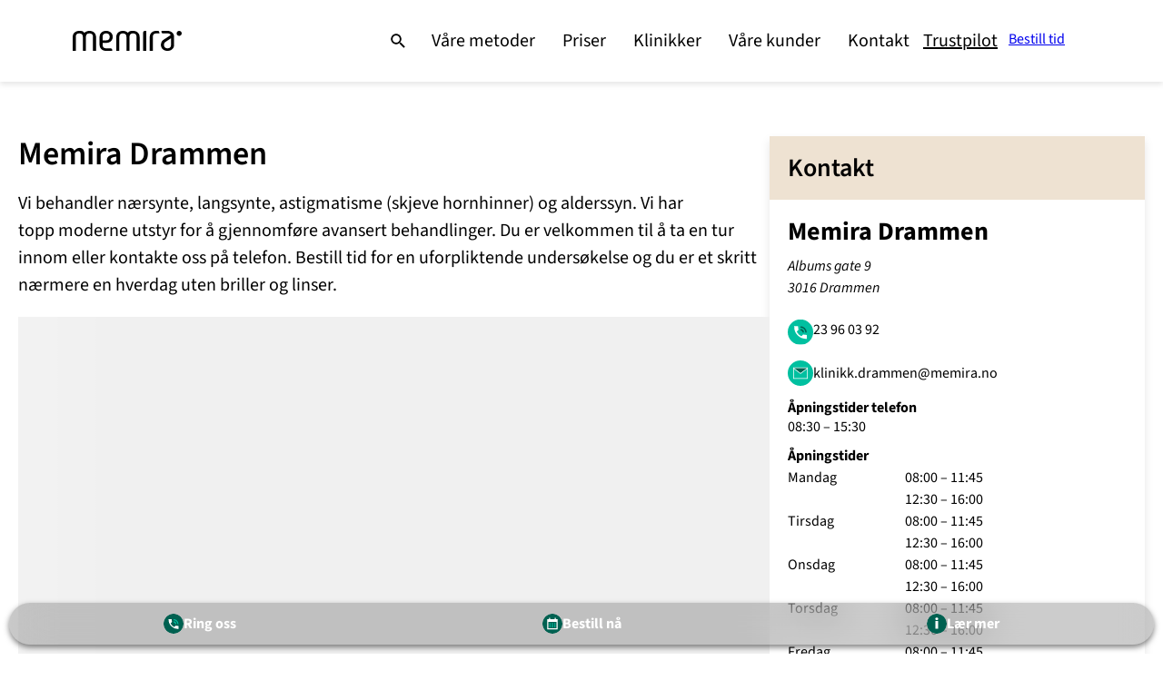

--- FILE ---
content_type: text/html; charset=UTF-8
request_url: https://www.memira.no/klinikk/drammen/
body_size: 19351
content:
<!DOCTYPE html>
<html lang="nn-NO" class="no-js theme-default">
<head>
	<meta charset="UTF-8" />
	<script> window.dataLayer = window.dataLayer || []; function gtag() { dataLayer.push(arguments); } </script><script>
	gtag("consent", "default", {
		ad_storage: "denied",
		ad_user_data: "denied",
		ad_personalization: "denied",
		analytics_storage: "denied",
		functionality_storage: "denied",
		personalization_storage: "denied",
		security_storage: "granted",
		wait_for_update: 2000,
	});
	gtag("set", "ads_data_redaction", true);
	gtag("set", "url_passthrough", false);
	window.uetq = window.uetq || [];
	window.uetq.push('consent', 'default', {
		'ad_storage': 'denied'
	});
	</script>
<script>
	( function( w, d, s, l, i ) {
	w[l] = w[l] || [];
	w[l].push( {'gtm.start': new Date().getTime(), event: 'gtm.js'} );
	var f = d.getElementsByTagName( s )[0],
	j = d.createElement( s ), dl = l != 'dataLayer' ? '&l=' + l : '';
	j.async = true;
	j.src = 'https://www.googletagmanager.com/gtm.js?id=' + i + dl;
	f.parentNode.insertBefore( j, f );
	} )( window, document, 'script', 'dataLayer', 'GTM-6LX7' );
	</script>
<script id="cookieyes" src="https://cdn-cookieyes.com/client_data/feba8f774f8d9313b1aa8e51/script.js"></script>
<style type="text/css">.cky-overlay {
background: #000;
opacity: 0.4;
position: fixed;
top: 0;
left: 0;
width: 100%;
height: 100%;
z-index: 9999999;
}
.cky-hide {
display: none;
}
.cky-btn-revisit-wrapper {
display: flex;
align-items: center;
justify-content: center;
background: #0056a7;
width: 45px;
height: 45px;
border-radius: 50%;
position: fixed;
z-index: 999999;
cursor: pointer;
}
.cky-revisit-bottom-left {
bottom: 15px;
left: 15px;
}
.cky-revisit-bottom-right {
bottom: 15px;
right: 15px;
}
.cky-btn-revisit-wrapper .cky-btn-revisit {
display: flex;
align-items: center;
justify-content: center;
background: none;
border: none;
cursor: pointer;
position: relative;
margin: 0;
padding: 0;
}
.cky-btn-revisit-wrapper .cky-btn-revisit img {
max-width: fit-content;
margin: 0;
height: 30px;
width: 30px;
}
.cky-revisit-bottom-left:hover::before {
content: attr(data-tooltip);
position: absolute;
background: #4e4b66;
color: #fff;
left: calc(100% + 7px);
font-size: 12px;
line-height: 16px;
width: max-content;
padding: 4px 8px;
border-radius: 4px;
}
.cky-revisit-bottom-left:hover::after {
position: absolute;
content: '' ;
border: 5px solid #fff0;
left: calc(100% + 2px);
border-left-width: 0;
border-right-color: #4e4b66;
}
.cky-revisit-bottom-right:hover::before {
content: attr(data-tooltip);
position: absolute;
background: #4e4b66;
color: #fff;
right: calc(100% + 7px);
font-size: 12px;
line-height: 16px;
width: max-content;
padding: 4px 8px;
border-radius: 4px;
}
.cky-revisit-bottom-right:hover::after {
position: absolute;
content: '' ;
border: 5px solid #fff0;
right: calc(100% + 2px);
border-right-width: 0;
border-left-color: #4e4b66;
}
.cky-revisit-hide {
display: none;
}
.cky-consent-container {
position: fixed;
width: 440px;
box-sizing: border-box;
z-index: 99999999;
transform: translate(-50%, -50%);
border-radius: 6px;
}
.cky-consent-container .cky-consent-bar {
background: #fff;
border: 1px solid;
padding: 20px 26px;
border-radius: 6px;
box-shadow: 0 -1px 10px 0 #acabab4d;
}
.cky-consent-bar .cky-banner-btn-close {
position: absolute;
right: 9px;
top: 5px;
background: none;
border: none;
cursor: pointer;
padding: 0;
margin: 0;
height: 24px;
width: 24px;
min-height: 0;
line-height: 0;
text-shadow: none;
box-shadow: none;
}
.cky-consent-bar .cky-banner-btn-close img {
height: 9px;
width: 9px;
margin: 0;
}
.cky-popup-center {
top: 50%;
left: 50%;
}
.cky-custom-brand-logo-wrapper .cky-custom-brand-logo {
width: 100px;
height: auto;
margin: 0 0 12px 0;
}
.cky-notice .cky-title {
color: #212121;
font-weight: 700;
font-size: 18px;
line-height: 24px;
margin: 0 0 12px 0;
word-break: break-word;
}
.cky-notice-des *,
.cky-dma-content-wrapper * {
font-size: 14px;
}
.cky-notice-des {
color: #212121;
font-size: 14px;
line-height: 24px;
font-weight: 400;
}
.cky-notice-des img {
min-height: 25px;
min-width: 25px;
}
.cky-consent-bar .cky-notice-des p {
color: inherit;
margin-top: 0;
word-break: break-word;
}
.cky-notice-des p:last-child {
margin-bottom: 0;
}
.cky-notice-des a.cky-policy,
.cky-notice-des button.cky-policy,
.cky-notice-des a.cky-link-default,
.cky-dma-content-wrapper a.cky-policy,
.cky-dma-content-wrapper button.cky-policy {
font-size: 14px;
color: #1863dc;
white-space: nowrap;
cursor: pointer;
background: #fff0;
}
.cky-notice-des a.cky-policy,
.cky-notice-des button.cky-policy,
.cky-dma-content-wrapper a.cky-policy,
.cky-dma-content-wrapper button.cky-policy {
text-decoration: underline;
border: 1px solid;
}
.cky-notice-des a.cky-link-default {
text-decoration: underline;
}
.cky-notice-des button.cky-policy,
.cky-dma-content-wrapper button.cky-policy {
padding: 0;
}
.cky-notice-des a.cky-policy:focus-visible,
.cky-consent-bar .cky-banner-btn-close:focus-visible,
.cky-dma-content-wrapper a.cky-policy:focus-visible,
.cky-dma-content-wrapper button.cky-policy:focus-visible,
.cky-notice-des button.cky-policy:focus-visible,
.cky-preference-content-wrapper .cky-show-desc-btn:focus-visible,
.cky-accordion-header .cky-accordion-btn:focus-visible,
.cky-preference-header .cky-btn-close:focus-visible,
.cky-switch input[type='checkbox' ]:focus-visible,
.cky-btn:focus-visible {
outline: 2px solid #1863dc;
outline-offset: 2px;
}
.cky-btn:focus:not(:focus-visible),
.cky-accordion-header .cky-accordion-btn:focus:not(:focus-visible),
.cky-preference-content-wrapper .cky-show-desc-btn:focus:not(:focus-visible),
.cky-btn-revisit-wrapper .cky-btn-revisit:focus:not(:focus-visible),
.cky-preference-header .cky-btn-close:focus:not(:focus-visible),
.cky-consent-bar .cky-banner-btn-close:focus:not(:focus-visible) {
outline: 0;
}
button.cky-show-desc-btn:not(:hover):not(:active) {
color: #1863dc;
background: #fff0;
}
button.cky-accordion-btn:not(:hover):not(:active),
button.cky-banner-btn-close:not(:hover):not(:active),
button.cky-btn-close:not(:hover):not(:active),
button.cky-btn-revisit:not(:hover):not(:active) {
background: #fff0;
}
.cky-consent-bar button:hover,
.cky-modal.cky-modal-open button:hover,
.cky-consent-bar button:focus,
.cky-modal.cky-modal-open button:focus {
text-decoration: none;
}
.cky-notice-btn-wrapper {
display: flex;
justify-content: center;
align-items: center;
flex-wrap: wrap;
gap: 8px;
margin-top: 16px;
}
.cky-notice-btn-wrapper .cky-btn {
text-shadow: none;
box-shadow: none;
}
.cky-btn {
flex: auto;
max-width: 100%;
font-size: 14px;
font-family: inherit;
line-height: 24px;
padding: 8px;
font-weight: 500;
border-radius: 2px;
cursor: pointer;
text-align: center;
text-transform: none;
min-height: 0;
overflow-wrap: break-word;
}
.cky-btn:hover {
opacity: 0.8;
}
.cky-btn-customize {
color: #1863dc;
background: #fff0;
border: 2px solid #1863dc;
}
.cky-btn-reject {
color: #1863dc;
background: #fff0;
border: 2px solid #1863dc;
}
.cky-btn-accept {
background: #1863dc;
color: #fff;
border: 2px solid #1863dc;
}
.cky-btn:last-child {
margin-right: 0;
}
@media (max-width: 576px) {
.cky-box-bottom-left {
bottom: 0;
left: 0;
}
.cky-box-bottom-right {
bottom: 0;
right: 0;
}
.cky-box-top-left {
top: 0;
left: 0;
}
.cky-box-top-right {
top: 0;
right: 0;
}
}
@media (max-width: 440px) {
.cky-popup-center {
width: 100%;
max-width: 100%;
}
.cky-consent-container .cky-consent-bar {
padding: 20px 0;
}
.cky-custom-brand-logo-wrapper,
.cky-notice .cky-title,
.cky-notice-des,
.cky-notice-btn-wrapper {
padding: 0 24px;
}
.cky-notice-des {
max-height: 40vh;
overflow-y: scroll;
}
.cky-notice-btn-wrapper {
flex-direction: column;
gap: 10px;
}
.cky-btn {
width: 100%;
}
.cky-notice-btn-wrapper .cky-btn-customize {
order: 2;
}
.cky-notice-btn-wrapper .cky-btn-reject {
order: 3;
}
.cky-notice-btn-wrapper .cky-btn-accept {
order: 1;
}
}
@media (max-width: 352px) {
.cky-notice .cky-title {
font-size: 16px;
}
.cky-notice-des * {
font-size: 12px;
}
.cky-notice-des,
.cky-btn,
.cky-notice-des a.cky-policy,
.cky-notice-des a.cky-link-default {
font-size: 12px;
}
}
.cky-modal.cky-modal-open {
display: flex;
visibility: visible;
-webkit-transform: translate(-50%, -50%);
-moz-transform: translate(-50%, -50%);
-ms-transform: translate(-50%, -50%);
-o-transform: translate(-50%, -50%);
transform: translate(-50%, -50%);
top: 50%;
left: 50%;
transition: all 1s ease;
max-height: 100%;
}
.cky-modal {
box-shadow: 0 32px 68px rgb(0 0 0 / 0.3);
margin: 0 auto;
position: fixed;
max-width: 100%;
background: #fff;
top: 50%;
box-sizing: border-box;
border-radius: 6px;
z-index: 999999999;
color: #212121;
-webkit-transform: translate(-50%, 100%);
-moz-transform: translate(-50%, 100%);
-ms-transform: translate(-50%, 100%);
-o-transform: translate(-50%, 100%);
transform: translate(-50%, 100%);
visibility: hidden;
transition: all 0s ease;
}
.cky-preference-center {
max-height: 79vh;
overflow: hidden;
width: 845px;
overflow: hidden;
flex: 1 1 0%;
display: flex;
flex-direction: column;
border-radius: 6px;
}
@media (max-height: 576px) {
.cky-preference-center {
height: 100vh;
overflow: auto;
}
.cky-preference-center .cky-preference-body-wrapper {
overflow: unset;
}
}
@media (max-height: 480px) {
.cky-consent-container {
max-height: 100vh;
overflow-y: scroll;
}
.cky-notice-des {
max-height: unset;
overflow-y: unset;
}
}
@media (min-width: 576px) and (max-height: 660px) {
.cky-notice-des {
max-height: 40vh;
overflow-y: scroll;
}
}
.cky-preference-header {
display: flex;
align-items: center;
justify-content: space-between;
padding: 22px 24px;
border-bottom: 1px solid;
}
.cky-preference-header .cky-preference-title {
font-size: 18px;
font-weight: 700;
line-height: 24px;
word-break: break-word;
}
.cky-preference-header .cky-btn-close {
cursor: pointer;
vertical-align: middle;
padding: 0;
margin: 0;
background: none;
border: none;
height: 24px;
width: 24px;
min-height: 0;
line-height: 0;
box-shadow: none;
text-shadow: none;
}
.cky-preference-header .cky-btn-close img {
margin: 0;
height: 10px;
width: 10px;
}
.cky-preference-body-wrapper {
padding: 0 24px;
flex: 1;
overflow: auto;
box-sizing: border-box;
}
.cky-preference-content-wrapper * {
font-size: 14px;
}
.cky-preference-content-wrapper {
font-size: 14px;
line-height: 24px;
font-weight: 400;
padding: 12px 0;
}
.cky-preference-content-wrapper img {
min-height: 25px;
min-width: 25px;
}
.cky-preference-content-wrapper .cky-show-desc-btn {
font-size: 14px;
font-family: inherit;
color: #1863dc;
text-decoration: none;
line-height: 24px;
padding: 0;
margin: 0;
white-space: nowrap;
cursor: pointer;
background: #fff0;
border-color: #fff0;
text-transform: none;
min-height: 0;
text-shadow: none;
box-shadow: none;
}
.cky-preference-body-wrapper .cky-preference-content-wrapper p {
color: inherit;
margin-top: 0;
}
.cky-preference-content-wrapper p:last-child {
margin-bottom: 0;
}
.cky-accordion-wrapper {
margin-bottom: 10px;
}
.cky-accordion {
border-bottom: 1px solid;
}
.cky-accordion:last-child {
border-bottom: none;
}
.cky-accordion .cky-accordion-item {
display: flex;
margin-top: 10px;
}
.cky-accordion .cky-accordion-body {
display: none;
}
.cky-accordion.cky-accordion-active .cky-accordion-body {
display: block;
padding: 0 22px;
margin-bottom: 16px;
}
.cky-accordion-header-wrapper {
width: 100%;
cursor: pointer;
}
.cky-accordion-item .cky-accordion-header {
display: flex;
justify-content: space-between;
align-items: center;
}
.cky-accordion-header .cky-accordion-btn {
font-size: 16px;
font-family: inherit;
color: #212121;
line-height: 24px;
background: none;
border: none;
font-weight: 700;
padding: 0;
margin: 0;
cursor: pointer;
text-transform: none;
min-height: 0;
text-shadow: none;
box-shadow: none;
}
.cky-accordion-header .cky-always-active {
color: green;
font-weight: 600;
line-height: 24px;
font-size: 14px;
}
.cky-accordion-header-des * {
font-size: 14px;
}
.cky-accordion-header-des {
font-size: 14px;
line-height: 24px;
margin: 10px 0 16px 0;
}
.cky-accordion-header-wrapper .cky-accordion-header-des p {
color: inherit;
margin-top: 0;
}
.cky-accordion-chevron {
margin-right: 22px;
position: relative;
cursor: pointer;
}
.cky-accordion-chevron-hide {
display: none;
}
.cky-accordion .cky-accordion-chevron i::before {
content: '' ;
position: absolute;
border-right: 1.4px solid;
border-bottom: 1.4px solid;
border-color: inherit;
height: 6px;
width: 6px;
-webkit-transform: rotate(-45deg);
-moz-transform: rotate(-45deg);
-ms-transform: rotate(-45deg);
-o-transform: rotate(-45deg);
transform: rotate(-45deg);
transition: all 0.2s ease-in-out;
top: 8px;
}
.cky-accordion.cky-accordion-active .cky-accordion-chevron i::before {
-webkit-transform: rotate(45deg);
-moz-transform: rotate(45deg);
-ms-transform: rotate(45deg);
-o-transform: rotate(45deg);
transform: rotate(45deg);
}
.cky-audit-table {
background: #f4f4f4;
border-radius: 6px;
}
.cky-audit-table .cky-empty-cookies-text {
color: inherit;
font-size: 12px;
line-height: 24px;
margin: 0;
padding: 10px;
word-break: break-word;
}
.cky-audit-table .cky-cookie-des-table {
font-size: 12px;
line-height: 24px;
font-weight: 400;
padding: 15px 10px;
border-bottom: 1px solid;
border-bottom-color: inherit;
margin: 0;
}
.cky-audit-table .cky-cookie-des-table:last-child {
border-bottom: none;
}
.cky-audit-table .cky-cookie-des-table li {
list-style-type: none;
display: flex;
padding: 3px 0;
}
.cky-audit-table .cky-cookie-des-table li:first-child {
padding-top: 0;
}
.cky-cookie-des-table li div:first-child {
width: 100px;
font-weight: 600;
word-break: break-word;
word-wrap: break-word;
}
.cky-cookie-des-table li div:last-child {
flex: 1;
word-break: break-word;
word-wrap: break-word;
margin-left: 8px;
}
.cky-cookie-des-table li div:last-child p {
color: inherit;
margin-top: 0;
}
.cky-cookie-des-table li div:last-child p:last-child {
margin-bottom: 0;
}
.cky-footer-shadow {
display: block;
width: 100%;
height: 40px;
background: linear-gradient(180deg, #fff0 0%, #ffffff 100%);
position: absolute;
bottom: calc(100% - 1px);
}
.cky-footer-wrapper {
position: relative;
}
.cky-prefrence-btn-wrapper {
display: flex;
flex-wrap: wrap;
gap: 8px;
align-items: center;
justify-content: center;
padding: 22px 24px;
border-top: 1px solid;
}
.cky-prefrence-btn-wrapper .cky-btn {
text-shadow: none;
box-shadow: none;
}
.cky-btn-preferences {
color: #1863dc;
background: #fff0;
border: 2px solid #1863dc;
}
.cky-preference-header,
.cky-preference-body-wrapper,
.cky-accordion-wrapper,
.cky-accordion,
.cky-accordion-wrapper,
.cky-footer-wrapper,
.cky-prefrence-btn-wrapper {
border-color: inherit;
}
.cky-preference-body-wrapper .cky-dma-content-wrapper {
font-size: 14px;
line-height: 24px;
font-weight: 400;
padding: 4px 0 12px;
}
.cky-preference-body-wrapper .cky-dma-content-wrapper p {
color: inherit;
word-break: break-word;
}
.cky-preference-body-wrapper .cky-dma-content-wrapper p:first-child {
margin-top: 0;
}
.cky-preference-body-wrapper .cky-dma-content-wrapper p:last-child {
margin-bottom: 0;
}
.cky-preference-body-wrapper .cky-horizontal-separator {
border-bottom: 1px solid;
border-color: inherit;
}
@media (max-width: 845px) {
.cky-modal {
max-width: calc(100% - 16px);
}
}
@media (max-width: 576px) {
.cky-modal {
max-width: 100%;
}
.cky-preference-center {
max-height: 100vh;
}
.cky-prefrence-btn-wrapper {
flex-direction: column;
gap: 10px;
}
.cky-accordion.cky-accordion-active .cky-accordion-body {
padding-right: 0;
}
.cky-prefrence-btn-wrapper .cky-btn {
width: 100%;
}
.cky-prefrence-btn-wrapper .cky-btn-reject {
order: 3;
}
.cky-prefrence-btn-wrapper .cky-btn-accept {
order: 1;
}
.cky-prefrence-btn-wrapper .cky-btn-preferences {
order: 2;
}
}
@media (max-width: 425px) {
.cky-accordion-chevron {
margin-right: 15px;
}
.cky-accordion.cky-accordion-active .cky-accordion-body {
padding: 0 15px;
}
}
@media (max-width: 352px) {
.cky-preference-header .cky-preference-title {
font-size: 16px;
}
.cky-preference-header {
padding: 16px 24px;
}
.cky-preference-content-wrapper *,
.cky-accordion-header-des *,
.cky-dma-content-wrapper * {
font-size: 12px;
}
.cky-preference-content-wrapper,
.cky-preference-body-wrapper .cky-dma-content-wrapper,
.cky-preference-content-wrapper .cky-show-more,
.cky-accordion-header .cky-always-active,
.cky-accordion-header-des,
.cky-preference-content-wrapper .cky-show-desc-btn,
.cky-dma-content-wrapper a.cky-policy {
font-size: 12px;
}
.cky-accordion-header .cky-accordion-btn {
font-size: 14px;
}
}
.cky-switch {
display: flex;
}
.cky-switch input[type='checkbox' ] {
position: relative;
width: 44px;
height: 24px;
margin: 0;
background: #d0d5d2;
-webkit-appearance: none;
border-radius: 50px;
cursor: pointer;
outline: 0;
border: none;
top: 0;
}
.cky-switch input[type='checkbox' ]:checked {
background: #1863dc;
}
.cky-switch input[type='checkbox' ]:before {
position: absolute;
content: '' ;
height: 20px;
width: 20px;
left: 2px;
bottom: 2px;
border-radius: 50%;
background-color: #fff;
-webkit-transition: 0.4s;
transition: 0.4s;
margin: 0;
}
.cky-switch input[type='checkbox' ]:after {
display: none;
}
.cky-switch input[type='checkbox' ]:checked:before {
-webkit-transform: translateX(20px);
-ms-transform: translateX(20px);
transform: translateX(20px);
}
@media (max-width: 425px) {
.cky-switch input[type='checkbox' ] {
width: 38px;
height: 21px;
}
.cky-switch input[type='checkbox' ]:before {
height: 17px;
width: 17px;
}
.cky-switch input[type='checkbox' ]:checked:before {
-webkit-transform: translateX(17px);
-ms-transform: translateX(17px);
transform: translateX(17px);
}
}
.video-placeholder-youtube {
background-size: 100% 100%;
background-position: center;
background-repeat: no-repeat;
background-color: #b2b0b059;
position: relative;
display: flex;
align-items: center;
justify-content: center;
max-width: 100%;
}
.video-placeholder-text-youtube {
text-align: center;
align-items: center;
padding: 10px 16px;
background-color: #000c;
color: #fff;
border: 1px solid;
border-radius: 2px;
cursor: pointer;
}
.video-placeholder-normal {
background-image: url(https://cdn-cookieyes.com/assets/images/cky-placeholder.svg);
background-size: 80px;
background-position: center;
background-repeat: no-repeat;
background-color: #b2b0b059;
position: relative;
display: flex;
align-items: flex-end;
justify-content: center;
max-width: 100%;
}
.video-placeholder-text-normal {
align-items: center;
padding: 10px 16px;
text-align: center;
border: 1px solid;
border-radius: 2px;
cursor: pointer;
}
.cky-rtl {
direction: rtl;
text-align: right;
}
.cky-rtl .cky-banner-btn-close {
left: 9px;
right: auto;
}
.cky-rtl .cky-notice-btn-wrapper .cky-btn:last-child {
margin-right: 8px;
}
.cky-rtl .cky-notice-btn-wrapper .cky-btn:first-child {
margin-right: 0;
}
.cky-rtl .cky-notice-btn-wrapper {
margin-left: 0;
}
.cky-rtl .cky-prefrence-btn-wrapper .cky-btn {
margin-right: 8px;
}
.cky-rtl .cky-prefrence-btn-wrapper .cky-btn:first-child {
margin-right: 0;
}
.cky-rtl .cky-accordion .cky-accordion-chevron i::before {
border: none;
border-left: 1.4px solid;
border-top: 1.4px solid;
left: 12px;
}
.cky-rtl .cky-accordion.cky-accordion-active .cky-accordion-chevron i::before {
-webkit-transform: rotate(-135deg);
-moz-transform: rotate(-135deg);
-ms-transform: rotate(-135deg);
-o-transform: rotate(-135deg);
transform: rotate(-135deg);
}
@media (max-width: 768px) {
.cky-rtl .cky-notice-btn-wrapper {
margin-right: 0;
}
}
@media (max-width: 576px) {
.cky-rtl .cky-notice-btn-wrapper .cky-btn:last-child {
margin-right: 0;
}
.cky-rtl .cky-prefrence-btn-wrapper .cky-btn {
margin-right: 0;
}
.cky-rtl .cky-accordion.cky-accordion-active .cky-accordion-body {
padding: 0 22px 0 0;
}
}
@media (max-width: 425px) {
.cky-rtl .cky-accordion.cky-accordion-active .cky-accordion-body {
padding: 0 15px 0 0;
}
}
@supports not (gap: 10px) {
.cky-btn {
margin: 0 8px 0 0;
}
@media (max-width: 440px) {
.cky-notice-btn-wrapper {
margin-top: 0;
}
.cky-btn {
margin: 10px 0 0 0;
}
.cky-notice-btn-wrapper .cky-btn-accept {
margin-top: 16px;
}
}
@media (max-width: 576px) {
.cky-prefrence-btn-wrapper .cky-btn {
margin: 10px 0 0 0;
}
.cky-prefrence-btn-wrapper .cky-btn-accept {
margin-top: 0;
}
}
}
.cky-consent-bar {
margin-left: 16px;
margin-right: 16px;
}

.cky-consent-bar .cky-title {
font-family: 'Source Sans Pro' , sans-serif;
font-size: 24px;
line-height: 1.1;
}

.cky-consent-bar .cky-notice-des {
font-family: 'Source Sans Pro' , sans-serif;
font-size: 16px;
line-height: 1.2;
}

.cky-consent-bar .cky-btn {
font-family: 'Source Sans Pro' , sans-serif;
font-size: 18px;
line-height: 1.2;
box-sizing: border-box;
border-width: 1px !important;
border-radius: 2.22222em;
box-shadow: 0 2px 0 0 #ebebeb;
}

.cky-consent-bar .cky-btn.cky-btn-accept {
font-weight: bold;
background-color: var(--mem-primary-400, #00c0a0);
box-shadow: 0 3px 0 0 var(--mem-primary-700, #006151);
border-color: transparent !important;
}</style><script>!function(e){if(e.sessionStorage){var t=e.sessionStorage.getItem("gtmEvents");if(t&&(t=JSON.parse(t),Array.isArray(t))){e.dataLayer=e.dataLayer||[];for(var a=0;a<t.length;a++)"object"==typeof t[a]&&"string"==typeof t[a].event&&e.dataLayer.push(t[a])}e.sessionStorage.removeItem("gtmEvents")}}(window);</script><script src="https://cdn-sitegainer.com/5620186/es6/index.bundle.js"></script>
<link rel="apple-touch-icon-precomposed" sizes="57x57" href="/apple-icon-57x57.png" />
<link rel="apple-touch-icon-precomposed" sizes="60x60" href="/apple-icon-60x60.png" />
<link rel="apple-touch-icon-precomposed" sizes="72x72" href="/apple-icon-72x72.png" />
<link rel="apple-touch-icon-precomposed" sizes="76x76" href="/apple-icon-76x76.png" />
<link rel="apple-touch-icon-precomposed" sizes="114x114" href="/apple-icon-114x114.png" />
<link rel="apple-touch-icon-precomposed" sizes="120x120" href="/apple-icon-120x120.png" />
<link rel="apple-touch-icon-precomposed" sizes="144x144" href="/apple-icon-144x144.png" />
<link rel="apple-touch-icon-precomposed" sizes="152x152" href="/apple-icon-152x152.png" />
<link rel="apple-touch-icon-precomposed" sizes="180x180" href="/apple-icon-180x180.png" />
<link rel="icon" type="image/png" href="/android-icon-192x192.png" sizes="192x192" />
<link rel="icon" type="image/png" href="/android-icon-144x144.png" sizes="144x144" />
<link rel="icon" type="image/png" href="/android-icon-96x96.png" sizes="96x96" />
<link rel="icon" type="image/png" href="/android-icon-72x72.png" sizes="72x72" />
<link rel="icon" type="image/png" href="/android-icon-48x48.png" sizes="48x48" />
<link rel="icon" type="image/png" href="/android-icon-36x36.png" sizes="36x36" />
<link rel="icon" type="image/png" href="/favicon-96x96.png?v=2019" sizes="96x96" />
<link rel="icon" type="image/png" href="/favicon-32x32.png?v=2019" sizes="32x32" />
<link rel="icon" type="image/png" href="/favicon-16x16.png?v=2019" sizes="16x16" />
<link rel="manifest" href="/manifest.json" />
<meta name="application-name" content="Memira" />
<meta name="msapplication-TileColor" content="#FFFFFF" />
<meta name="msapplication-TileImage" content="/ms-icon-144x144.png" />
<meta name="msapplication-square70x70logo" content="/ms-icon-70x70.png" />
<meta name="msapplication-square150x150logo" content="/ms-icon-150x150.png" />
<meta name="msapplication-square310x310logo" content="/ms-icon-310x310.png" />
<link rel="shortcut icon" href="/favicon.ico?v=2019" />
<script> var html = document.documentElement; html.classList.remove("no-js"); html.classList.add("js"); </script><script> window.memira = {"lang":"no","locale":"no","country":"no","version":"7.0.55","homeURL":"\/","ajaxURL":"\/wp-admin\/admin-ajax.php","apiURL":"\/wp-json","templateURL":"https:\/\/www.memira.no\/wp-content\/themes\/memira","breakpoints":{"tablet":740,"desktop":1024},"googleMapsApiKey":"AIzaSyDHEyfj8DiHvQsXzhmmysfkb8vld3mPdWo","thanksURL":"https:\/\/www.memira.no\/takk\/","screeningThanksURL":null,"isFrontPage":false,"cookiesURL":"https:\/\/www.memira.no\/cookies\/","cookiesNoticeText":"Memira bruker cookies for \u00e5 forbedre din opplevelse p\u00e5 nettstedet.","cookiesLearnMore":"L\u00e6r mer om cookies.","customerCenter":{"phone":"23 96 03 92","email":"kundeservice.norge@memira.no","openHours":[{"day_start":"mon","day_end":"fri","opening":"08:00","closing":"16:30"}],"specialHours":[]},"templates":{"clinics":{"url":false},"faqs":{"url":"https:\/\/www.memira.no\/vanlige-sporsmal\/"},"booking":{"url":"https:\/\/www.memira.no\/onlinebooking\/"},"myPages":{"id":15196,"url":"https:\/\/www.memira.no\/mine-sider\/"}},"recaptchaSiteKey":"6Lfe0ygTAAAAAOQgWdfrgpZUNHPdQl8PXUa1Iusr","privacyURL":"https:\/\/www.memira.no\/personvern\/","turnstileSiteKey":""}; window.memira.isBot = function() { return /bot|crawl|spider|slurp|googlebot|bingbot|yandex|baidu|duckduckbot|facebookexternalhit|twitterbot|linkedinbot|embedly|quora|pinterest|redditbot|applebot/i.test(navigator.userAgent) }; document.createElement('picture'); </script>
<script type="application/ld+json">{"@context":"http:\/\/schema.org","@type":"Organization","url":"https:\/\/www.memira.no\/","logo":"https:\/\/www.memira.no\/wp-content\/themes\/memira\/img\/memira.png","contactPoint":[{"@type":"ContactPoint","telephone":"23 96 03 92","contactType":"customer service","areaServed":"NO","availableLanguage":"Norwegian (Nynorsk)"}]}</script>
<meta name="viewport" content="width=device-width, initial-scale=1" />
<meta name='robots' content='index, follow, max-image-preview:large, max-snippet:-1, max-video-preview:-1' />

	<!-- This site is optimized with the Yoast SEO Premium plugin v26.8 (Yoast SEO v26.8) - https://yoast.com/product/yoast-seo-premium-wordpress/ -->
	<title>Memira Drammen - Memira</title>
	<meta name="description" content="Memira Drammen behandler synsfeil som nærsynthet, langsynthet, skjeve hornhinner og alderssyn. Memira er størst i norden! Gratis undersøkelse." />
	<link rel="canonical" href="https://www.memira.no/klinikk/drammen/" />
	<meta property="og:locale" content="nn_NO" />
	<meta property="og:type" content="article" />
	<meta property="og:title" content="Memira Drammen" />
	<meta property="og:description" content="Memira Drammen behandler synsfeil som nærsynthet, langsynthet, skjeve hornhinner og alderssyn. Memira er størst i norden! Gratis undersøkelse." />
	<meta property="og:url" content="https://www.memira.no/klinikk/drammen/" />
	<meta property="og:site_name" content="Memira" />
	<meta property="article:modified_time" content="2025-12-29T12:56:14+00:00" />
	<meta name="twitter:card" content="summary_large_image" />
	<meta name="twitter:label1" content="Est. reading time" />
	<meta name="twitter:data1" content="1 minutt" />
	<script type="application/ld+json" class="yoast-schema-graph">{"@context":"https://schema.org","@graph":[{"@type":"WebPage","@id":"https://www.memira.no/klinikk/drammen/","url":"https://www.memira.no/klinikk/drammen/","name":"Memira Drammen - Memira","isPartOf":{"@id":"https://www.memira.no/#website"},"datePublished":"2015-07-02T23:07:23+00:00","dateModified":"2025-12-29T12:56:14+00:00","description":"Memira Drammen behandler synsfeil som nærsynthet, langsynthet, skjeve hornhinner og alderssyn. Memira er størst i norden! Gratis undersøkelse.","breadcrumb":{"@id":"https://www.memira.no/klinikk/drammen/#breadcrumb"},"inLanguage":"nn-NO","potentialAction":[{"@type":"ReadAction","target":["https://www.memira.no/klinikk/drammen/"]}]},{"@type":"BreadcrumbList","@id":"https://www.memira.no/klinikk/drammen/#breadcrumb","itemListElement":[{"@type":"ListItem","position":1,"name":"Home","item":"https://www.memira.no/"},{"@type":"ListItem","position":2,"name":"Clinics","item":"https://www.memira.no/memira_clinic_archive/"},{"@type":"ListItem","position":3,"name":"Memira Drammen"}]},{"@type":"WebSite","@id":"https://www.memira.no/#website","url":"https://www.memira.no/","name":"Memira","description":"Øyeoperasjon &amp; Øyelaser","publisher":{"@id":"https://www.memira.no/#organization"},"potentialAction":[{"@type":"SearchAction","target":{"@type":"EntryPoint","urlTemplate":"https://www.memira.no/?s={search_term_string}"},"query-input":{"@type":"PropertyValueSpecification","valueRequired":true,"valueName":"search_term_string"}}],"inLanguage":"nn-NO"},{"@type":["Organization","MedicalOrganization"],"@id":"https://www.memira.no/#organization","name":"Memira","url":"https://www.memira.no/","logo":{"@type":"ImageObject","inLanguage":"nn-NO","@id":"https://www.memira.no/#/schema/logo/image/","url":"https://www.memira.no/wp-content/uploads/sites/4/2024/05/memira.png","contentUrl":"https://www.memira.no/wp-content/uploads/sites/4/2024/05/memira.png","width":1025,"height":192,"caption":"Memira"},"image":{"@id":"https://www.memira.no/#/schema/logo/image/"},"medicalSpecialty":["https://schema.org/Surgical","https://schema.org/Optometric"]}]}</script>
	<!-- / Yoast SEO Premium plugin. -->


<link rel='dns-prefetch' href='//www.memira.no' />
<link rel='dns-prefetch' href='//www.googletagmanager.com' />
<link rel="alternate" type="application/rss+xml" title="Memira &raquo; straum" href="https://www.memira.no/feed/" />
<link rel="alternate" title="oEmbed (JSON)" type="application/json+oembed" href="https://www.memira.no/wp-json/oembed/1.0/embed?url=https%3A%2F%2Fwww.memira.no%2Fklinikk%2Fdrammen%2F" />
<link rel="alternate" title="oEmbed (XML)" type="text/xml+oembed" href="https://www.memira.no/wp-json/oembed/1.0/embed?url=https%3A%2F%2Fwww.memira.no%2Fklinikk%2Fdrammen%2F&#038;format=xml" />
<style id='wp-block-paragraph-inline-css'>
.is-small-text{font-size:.875em}.is-regular-text{font-size:1em}.is-large-text{font-size:2.25em}.is-larger-text{font-size:3em}.has-drop-cap:not(:focus):first-letter{float:left;font-size:8.4em;font-style:normal;font-weight:100;line-height:.68;margin:.05em .1em 0 0;text-transform:uppercase}body.rtl .has-drop-cap:not(:focus):first-letter{float:none;margin-left:.1em}p.has-drop-cap.has-background{overflow:hidden}:root :where(p.has-background){padding:1.25em 2.375em}:where(p.has-text-color:not(.has-link-color)) a{color:inherit}p.has-text-align-left[style*="writing-mode:vertical-lr"],p.has-text-align-right[style*="writing-mode:vertical-rl"]{rotate:180deg}
/*# sourceURL=https://www.memira.no/wp-includes/blocks/paragraph/style.min.css */
</style>
<style id='wp-block-group-inline-css'>
.wp-block-group{box-sizing:border-box}:where(.wp-block-group.wp-block-group-is-layout-constrained){position:relative}
/*# sourceURL=https://www.memira.no/wp-includes/blocks/group/style.min.css */
</style>
<style id='wp-block-group-theme-inline-css'>
:where(.wp-block-group.has-background){padding:1.25em 2.375em}
/*# sourceURL=https://www.memira.no/wp-includes/blocks/group/theme.min.css */
</style>
<style id='wp-block-template-part-theme-inline-css'>
:root :where(.wp-block-template-part.has-background){margin-bottom:0;margin-top:0;padding:1.25em 2.375em}
/*# sourceURL=https://www.memira.no/wp-includes/blocks/template-part/theme.min.css */
</style>
<style id='wp-block-heading-inline-css'>
h1:where(.wp-block-heading).has-background,h2:where(.wp-block-heading).has-background,h3:where(.wp-block-heading).has-background,h4:where(.wp-block-heading).has-background,h5:where(.wp-block-heading).has-background,h6:where(.wp-block-heading).has-background{padding:1.25em 2.375em}h1.has-text-align-left[style*=writing-mode]:where([style*=vertical-lr]),h1.has-text-align-right[style*=writing-mode]:where([style*=vertical-rl]),h2.has-text-align-left[style*=writing-mode]:where([style*=vertical-lr]),h2.has-text-align-right[style*=writing-mode]:where([style*=vertical-rl]),h3.has-text-align-left[style*=writing-mode]:where([style*=vertical-lr]),h3.has-text-align-right[style*=writing-mode]:where([style*=vertical-rl]),h4.has-text-align-left[style*=writing-mode]:where([style*=vertical-lr]),h4.has-text-align-right[style*=writing-mode]:where([style*=vertical-rl]),h5.has-text-align-left[style*=writing-mode]:where([style*=vertical-lr]),h5.has-text-align-right[style*=writing-mode]:where([style*=vertical-rl]),h6.has-text-align-left[style*=writing-mode]:where([style*=vertical-lr]),h6.has-text-align-right[style*=writing-mode]:where([style*=vertical-rl]){rotate:180deg}
/*# sourceURL=https://www.memira.no/wp-includes/blocks/heading/style.min.css */
</style>
<link rel='stylesheet' id='memira-card-css' href='https://www.memira.no/wp-content/themes/memira/dist/css/components/card.css?ver=7.0.55' media='all' />
<style id='wp-block-columns-inline-css'>
.wp-block-columns{box-sizing:border-box;display:flex;flex-wrap:wrap!important}@media (min-width:782px){.wp-block-columns{flex-wrap:nowrap!important}}.wp-block-columns{align-items:normal!important}.wp-block-columns.are-vertically-aligned-top{align-items:flex-start}.wp-block-columns.are-vertically-aligned-center{align-items:center}.wp-block-columns.are-vertically-aligned-bottom{align-items:flex-end}@media (max-width:781px){.wp-block-columns:not(.is-not-stacked-on-mobile)>.wp-block-column{flex-basis:100%!important}}@media (min-width:782px){.wp-block-columns:not(.is-not-stacked-on-mobile)>.wp-block-column{flex-basis:0;flex-grow:1}.wp-block-columns:not(.is-not-stacked-on-mobile)>.wp-block-column[style*=flex-basis]{flex-grow:0}}.wp-block-columns.is-not-stacked-on-mobile{flex-wrap:nowrap!important}.wp-block-columns.is-not-stacked-on-mobile>.wp-block-column{flex-basis:0;flex-grow:1}.wp-block-columns.is-not-stacked-on-mobile>.wp-block-column[style*=flex-basis]{flex-grow:0}:where(.wp-block-columns){margin-bottom:1.75em}:where(.wp-block-columns.has-background){padding:1.25em 2.375em}.wp-block-column{flex-grow:1;min-width:0;overflow-wrap:break-word;word-break:break-word}.wp-block-column.is-vertically-aligned-top{align-self:flex-start}.wp-block-column.is-vertically-aligned-center{align-self:center}.wp-block-column.is-vertically-aligned-bottom{align-self:flex-end}.wp-block-column.is-vertically-aligned-stretch{align-self:stretch}.wp-block-column.is-vertically-aligned-bottom,.wp-block-column.is-vertically-aligned-center,.wp-block-column.is-vertically-aligned-top{width:100%}
/*# sourceURL=https://www.memira.no/wp-includes/blocks/columns/style.min.css */
</style>
<style id='wp-block-post-content-inline-css'>
.wp-block-post-content{display:flow-root}
/*# sourceURL=https://www.memira.no/wp-includes/blocks/post-content/style.min.css */
</style>
<style id='wp-block-library-inline-css'>
:root{--wp-block-synced-color:#7a00df;--wp-block-synced-color--rgb:122,0,223;--wp-bound-block-color:var(--wp-block-synced-color);--wp-editor-canvas-background:#ddd;--wp-admin-theme-color:#007cba;--wp-admin-theme-color--rgb:0,124,186;--wp-admin-theme-color-darker-10:#006ba1;--wp-admin-theme-color-darker-10--rgb:0,107,160.5;--wp-admin-theme-color-darker-20:#005a87;--wp-admin-theme-color-darker-20--rgb:0,90,135;--wp-admin-border-width-focus:2px}@media (min-resolution:192dpi){:root{--wp-admin-border-width-focus:1.5px}}.wp-element-button{cursor:pointer}:root .has-very-light-gray-background-color{background-color:#eee}:root .has-very-dark-gray-background-color{background-color:#313131}:root .has-very-light-gray-color{color:#eee}:root .has-very-dark-gray-color{color:#313131}:root .has-vivid-green-cyan-to-vivid-cyan-blue-gradient-background{background:linear-gradient(135deg,#00d084,#0693e3)}:root .has-purple-crush-gradient-background{background:linear-gradient(135deg,#34e2e4,#4721fb 50%,#ab1dfe)}:root .has-hazy-dawn-gradient-background{background:linear-gradient(135deg,#faaca8,#dad0ec)}:root .has-subdued-olive-gradient-background{background:linear-gradient(135deg,#fafae1,#67a671)}:root .has-atomic-cream-gradient-background{background:linear-gradient(135deg,#fdd79a,#004a59)}:root .has-nightshade-gradient-background{background:linear-gradient(135deg,#330968,#31cdcf)}:root .has-midnight-gradient-background{background:linear-gradient(135deg,#020381,#2874fc)}:root{--wp--preset--font-size--normal:16px;--wp--preset--font-size--huge:42px}.has-regular-font-size{font-size:1em}.has-larger-font-size{font-size:2.625em}.has-normal-font-size{font-size:var(--wp--preset--font-size--normal)}.has-huge-font-size{font-size:var(--wp--preset--font-size--huge)}.has-text-align-center{text-align:center}.has-text-align-left{text-align:left}.has-text-align-right{text-align:right}.has-fit-text{white-space:nowrap!important}#end-resizable-editor-section{display:none}.aligncenter{clear:both}.items-justified-left{justify-content:flex-start}.items-justified-center{justify-content:center}.items-justified-right{justify-content:flex-end}.items-justified-space-between{justify-content:space-between}.screen-reader-text{border:0;clip-path:inset(50%);height:1px;margin:-1px;overflow:hidden;padding:0;position:absolute;width:1px;word-wrap:normal!important}.screen-reader-text:focus{background-color:#ddd;clip-path:none;color:#444;display:block;font-size:1em;height:auto;left:5px;line-height:normal;padding:15px 23px 14px;text-decoration:none;top:5px;width:auto;z-index:100000}html :where(.has-border-color){border-style:solid}html :where([style*=border-top-color]){border-top-style:solid}html :where([style*=border-right-color]){border-right-style:solid}html :where([style*=border-bottom-color]){border-bottom-style:solid}html :where([style*=border-left-color]){border-left-style:solid}html :where([style*=border-width]){border-style:solid}html :where([style*=border-top-width]){border-top-style:solid}html :where([style*=border-right-width]){border-right-style:solid}html :where([style*=border-bottom-width]){border-bottom-style:solid}html :where([style*=border-left-width]){border-left-style:solid}html :where(img[class*=wp-image-]){height:auto;max-width:100%}:where(figure){margin:0 0 1em}html :where(.is-position-sticky){--wp-admin--admin-bar--position-offset:var(--wp-admin--admin-bar--height,0px)}@media screen and (max-width:600px){html :where(.is-position-sticky){--wp-admin--admin-bar--position-offset:0px}}
/*# sourceURL=/wp-includes/css/dist/block-library/common.min.css */
</style>
<style id='global-styles-inline-css'>
:root{--wp--preset--aspect-ratio--square: 1;--wp--preset--aspect-ratio--4-3: 4/3;--wp--preset--aspect-ratio--3-4: 3/4;--wp--preset--aspect-ratio--3-2: 3/2;--wp--preset--aspect-ratio--2-3: 2/3;--wp--preset--aspect-ratio--16-9: 16/9;--wp--preset--aspect-ratio--9-16: 9/16;--wp--preset--color--black: #000000;--wp--preset--color--cyan-bluish-gray: #abb8c3;--wp--preset--color--white: #ffffff;--wp--preset--color--pale-pink: #f78da7;--wp--preset--color--vivid-red: #cf2e2e;--wp--preset--color--luminous-vivid-orange: #ff6900;--wp--preset--color--luminous-vivid-amber: #fcb900;--wp--preset--color--light-green-cyan: #7bdcb5;--wp--preset--color--vivid-green-cyan: #00d084;--wp--preset--color--pale-cyan-blue: #8ed1fc;--wp--preset--color--vivid-cyan-blue: #0693e3;--wp--preset--color--vivid-purple: #9b51e0;--wp--preset--color--beige: #eee2d2;--wp--preset--color--green-100: #def6f1;--wp--preset--color--green-400: #00c0a0;--wp--preset--color--green-700: #006151;--wp--preset--color--blue-100: #e4edf7;--wp--preset--color--blue-400: #0072bc;--wp--preset--color--blue-700: #003663;--wp--preset--color--grey-100: #F0F0F0;--wp--preset--color--grey-400: #8C8C8C;--wp--preset--color--grey-700: #111111;--wp--preset--color--red: #be0000;--wp--preset--gradient--vivid-cyan-blue-to-vivid-purple: linear-gradient(135deg,rgb(6,147,227) 0%,rgb(155,81,224) 100%);--wp--preset--gradient--light-green-cyan-to-vivid-green-cyan: linear-gradient(135deg,rgb(122,220,180) 0%,rgb(0,208,130) 100%);--wp--preset--gradient--luminous-vivid-amber-to-luminous-vivid-orange: linear-gradient(135deg,rgb(252,185,0) 0%,rgb(255,105,0) 100%);--wp--preset--gradient--luminous-vivid-orange-to-vivid-red: linear-gradient(135deg,rgb(255,105,0) 0%,rgb(207,46,46) 100%);--wp--preset--gradient--very-light-gray-to-cyan-bluish-gray: linear-gradient(135deg,rgb(238,238,238) 0%,rgb(169,184,195) 100%);--wp--preset--gradient--cool-to-warm-spectrum: linear-gradient(135deg,rgb(74,234,220) 0%,rgb(151,120,209) 20%,rgb(207,42,186) 40%,rgb(238,44,130) 60%,rgb(251,105,98) 80%,rgb(254,248,76) 100%);--wp--preset--gradient--blush-light-purple: linear-gradient(135deg,rgb(255,206,236) 0%,rgb(152,150,240) 100%);--wp--preset--gradient--blush-bordeaux: linear-gradient(135deg,rgb(254,205,165) 0%,rgb(254,45,45) 50%,rgb(107,0,62) 100%);--wp--preset--gradient--luminous-dusk: linear-gradient(135deg,rgb(255,203,112) 0%,rgb(199,81,192) 50%,rgb(65,88,208) 100%);--wp--preset--gradient--pale-ocean: linear-gradient(135deg,rgb(255,245,203) 0%,rgb(182,227,212) 50%,rgb(51,167,181) 100%);--wp--preset--gradient--electric-grass: linear-gradient(135deg,rgb(202,248,128) 0%,rgb(113,206,126) 100%);--wp--preset--gradient--midnight: linear-gradient(135deg,rgb(2,3,129) 0%,rgb(40,116,252) 100%);--wp--preset--font-size--small: clamp(14px, 2.0833333333vw, 16px);--wp--preset--font-size--medium: clamp(18px, 2.6041666667vw, 20px);--wp--preset--font-size--large: clamp(20px, 3.6458333333vw, 28px);--wp--preset--font-size--x-large: clamp(28px, 4.6875vw, 36px);--wp--preset--font-size--tiny: 13px;--wp--preset--font-size--xx-large: clamp(40px, 8.3333333333vw, 64px);--wp--preset--font-size--xxx-large: clamp(54px, 11.9791666667vw, 92px);--wp--preset--font-family--source-sans-3: "Source Sans 3", sans-serif;--wp--preset--spacing--20: 0.44rem;--wp--preset--spacing--30: 0.67rem;--wp--preset--spacing--40: 1rem;--wp--preset--spacing--50: 1.5rem;--wp--preset--spacing--60: 2.25rem;--wp--preset--spacing--70: 3.38rem;--wp--preset--spacing--80: 5.06rem;--wp--preset--spacing--small: clamp(16px, 4.1025641026vw, 20px);--wp--preset--spacing--medium: clamp(20px, 5.1282051282vw, 40px);--wp--preset--spacing--large: clamp(40px, 10.2564102564vw, 60px);--wp--preset--spacing--x-large: clamp(60px, 15.3846153846vw, 100px);--wp--preset--shadow--natural: 0 5px 10px rgba(0, 0, 0, 0.1);--wp--preset--shadow--deep: 0 10px 20px rgba(0, 0, 0, 0.2);--wp--preset--shadow--sharp: 6px 6px 0px rgba(0, 0, 0, 0.2);--wp--preset--shadow--outlined: 6px 6px 0px -3px rgb(255, 255, 255), 6px 6px rgb(0, 0, 0);--wp--preset--shadow--crisp: 6px 6px 0px rgb(0, 0, 0);--wp--custom--color--inherit: inherit;--wp--custom--color--primary-100: var(--wp--preset--color--green-100);--wp--custom--color--primary-400: var(--wp--preset--color--green-400);--wp--custom--color--primary-700: var(--wp--preset--color--green-700);--wp--custom--color--primary-100-rgb: 222, 246, 241;--wp--custom--color--primary-400-rgb: 0, 192, 160;--wp--custom--color--primary-700-rgb: 0, 97, 81;--wp--custom--mem--wrap-spacing: var(--wp--preset--spacing--small);--wp--custom--mem--btn-arr-color: var(--wp--custom--color--primary-400);--wp--custom--typography--line-height--body: 1.5;--wp--custom--typography--line-height--tight: 1.25;--wp--custom--typography--line-height--headings: 1.1;}:root { --wp--style--global--content-size: calc(1160px - var(--wp--custom--mem--wrap-spacing) * 2);--wp--style--global--wide-size: calc(1160px - var(--wp--custom--mem--wrap-spacing) * 2); }:where(body) { margin: 0; }.wp-site-blocks > .alignleft { float: left; margin-right: 2em; }.wp-site-blocks > .alignright { float: right; margin-left: 2em; }.wp-site-blocks > .aligncenter { justify-content: center; margin-left: auto; margin-right: auto; }:where(.wp-site-blocks) > * { margin-block-start: var(--wp--preset--spacing--small); margin-block-end: 0; }:where(.wp-site-blocks) > :first-child { margin-block-start: 0; }:where(.wp-site-blocks) > :last-child { margin-block-end: 0; }:root { --wp--style--block-gap: var(--wp--preset--spacing--small); }:root :where(.is-layout-flow) > :first-child{margin-block-start: 0;}:root :where(.is-layout-flow) > :last-child{margin-block-end: 0;}:root :where(.is-layout-flow) > *{margin-block-start: var(--wp--preset--spacing--small);margin-block-end: 0;}:root :where(.is-layout-constrained) > :first-child{margin-block-start: 0;}:root :where(.is-layout-constrained) > :last-child{margin-block-end: 0;}:root :where(.is-layout-constrained) > *{margin-block-start: var(--wp--preset--spacing--small);margin-block-end: 0;}:root :where(.is-layout-flex){gap: var(--wp--preset--spacing--small);}:root :where(.is-layout-grid){gap: var(--wp--preset--spacing--small);}.is-layout-flow > .alignleft{float: left;margin-inline-start: 0;margin-inline-end: 2em;}.is-layout-flow > .alignright{float: right;margin-inline-start: 2em;margin-inline-end: 0;}.is-layout-flow > .aligncenter{margin-left: auto !important;margin-right: auto !important;}.is-layout-constrained > .alignleft{float: left;margin-inline-start: 0;margin-inline-end: 2em;}.is-layout-constrained > .alignright{float: right;margin-inline-start: 2em;margin-inline-end: 0;}.is-layout-constrained > .aligncenter{margin-left: auto !important;margin-right: auto !important;}.is-layout-constrained > :where(:not(.alignleft):not(.alignright):not(.alignfull)){max-width: var(--wp--style--global--content-size);margin-left: auto !important;margin-right: auto !important;}.is-layout-constrained > .alignwide{max-width: var(--wp--style--global--wide-size);}body .is-layout-flex{display: flex;}.is-layout-flex{flex-wrap: wrap;align-items: center;}.is-layout-flex > :is(*, div){margin: 0;}body .is-layout-grid{display: grid;}.is-layout-grid > :is(*, div){margin: 0;}body{background-color: var(--wp--preset--color--white);color: var(--wp--preset--color--black);font-family: var(--wp--preset--font-family--source-sans-3);font-size: var(--wp--preset--font-size--medium);font-weight: 400;line-height: var(--wp--custom--typography--line-height--body);padding-top: 0px;padding-right: 0px;padding-bottom: 0px;padding-left: 0px;}a:where(:not(.wp-element-button)){color: var(--wp--custom--color--primary-700);text-decoration: underline;}:root :where(a:where(:not(.wp-element-button))){text-underline-offset: 0.1em; text-decoration-thickness: 1px;}:root :where(a:where(:not(.wp-element-button)):hover ){text-decoration-thickness: 2px;}h1{font-family: var(--wp--preset--font-family--source-sans-3);font-size: var(--wp--preset--font-size--x-large);font-weight: 600;line-height: var(--wp--custom--typography--line-height--headings);margin-top: calc(var(--wp--preset--spacing--small) * 2);margin-bottom: calc(var(--wp--preset--font-size--medium) * 0.75);}h2{font-family: var(--wp--preset--font-family--source-sans-3);font-size: var(--wp--preset--font-size--x-large);font-weight: 600;line-height: var(--wp--custom--typography--line-height--headings);margin-top: calc(var(--wp--preset--spacing--small) * 2);margin-bottom: calc(var(--wp--preset--font-size--medium) * 0.75);}h3{font-family: var(--wp--preset--font-family--source-sans-3);font-size: var(--wp--preset--font-size--large);font-weight: 700;line-height: var(--wp--custom--typography--line-height--headings);margin-top: calc(var(--wp--preset--font-size--small) * 1.25);margin-bottom: calc(var(--wp--preset--font-size--medium) * 0.75);}h4{font-family: var(--wp--preset--font-family--source-sans-3);font-size: var(--wp--preset--font-size--medium);font-weight: 700;line-height: var(--wp--custom--typography--line-height--headings);margin-top: calc(var(--wp--preset--font-size--small) * 1.25);margin-bottom: calc(var(--wp--preset--font-size--medium) * 0.75);}h5{font-family: var(--wp--preset--font-family--source-sans-3);font-size: var(--wp--preset--font-size--medium);font-weight: 700;line-height: var(--wp--custom--typography--line-height--headings);margin-top: calc(var(--wp--preset--font-size--small) * 1.25);margin-bottom: calc(var(--wp--preset--font-size--medium) * 0.75);}h6{font-family: var(--wp--preset--font-family--source-sans-3);font-size: var(--wp--preset--font-size--medium);font-weight: 700;line-height: var(--wp--custom--typography--line-height--headings);margin-top: calc(var(--wp--preset--font-size--small) * 1.25);margin-bottom: calc(var(--wp--preset--font-size--medium) * 0.75);}:root :where(.wp-element-button, .wp-block-button__link){background-color: var(--wp--custom--color--primary-700);border-radius: 2.625em;border-color: transparent;border-width: 2px;border-style: solid;color: var(--wp--preset--color--white);font-family: inherit;font-size: inherit;font-style: inherit;font-weight: 700;letter-spacing: inherit;line-height: var(--wp--custom--typography--line-height--headings);padding-top: 0.5em;padding-right: 1.75em;padding-bottom: 0.5em;padding-left: 1em;text-decoration: none;text-transform: inherit;box-shadow: none;}:root :where(.wp-element-button, .wp-block-button__link){position: relative; overflow: hidden; vertical-align: middle;}:root :where(.wp-element-button, .wp-block-button__link)::after{content:'';position: absolute;top: 50%;right: 1em;width: 0.4em;height: 0.4em;margin-left: 0.2em;border-top: clamp(2px, 0.1em, 4px) solid var(--wp--custom--mem--btn-arr-color);border-right: clamp(2px, 0.1em, 4px) solid var(--wp--custom--mem--btn-arr-color);border-top-width: 0.15em;border-right-width: 0.15em;vertical-align: middle;transform: translateX(0%) translateY(-45%) rotate(45deg);transition: transform 0.2s;}:root :where(.wp-element-button:hover , .wp-block-button__link:hover )::after{transform: translateX(25%) translateY(-45%) rotate(45deg);}:root :where(.wp-element-button:active , .wp-block-button__link:active )::after{transform: translateX(1.5em) translateY(-45%) rotate(45deg);}.has-black-color{color: var(--wp--preset--color--black) !important;}.has-cyan-bluish-gray-color{color: var(--wp--preset--color--cyan-bluish-gray) !important;}.has-white-color{color: var(--wp--preset--color--white) !important;}.has-pale-pink-color{color: var(--wp--preset--color--pale-pink) !important;}.has-vivid-red-color{color: var(--wp--preset--color--vivid-red) !important;}.has-luminous-vivid-orange-color{color: var(--wp--preset--color--luminous-vivid-orange) !important;}.has-luminous-vivid-amber-color{color: var(--wp--preset--color--luminous-vivid-amber) !important;}.has-light-green-cyan-color{color: var(--wp--preset--color--light-green-cyan) !important;}.has-vivid-green-cyan-color{color: var(--wp--preset--color--vivid-green-cyan) !important;}.has-pale-cyan-blue-color{color: var(--wp--preset--color--pale-cyan-blue) !important;}.has-vivid-cyan-blue-color{color: var(--wp--preset--color--vivid-cyan-blue) !important;}.has-vivid-purple-color{color: var(--wp--preset--color--vivid-purple) !important;}.has-beige-color{color: var(--wp--preset--color--beige) !important;}.has-green-100-color{color: var(--wp--preset--color--green-100) !important;}.has-green-400-color{color: var(--wp--preset--color--green-400) !important;}.has-green-700-color{color: var(--wp--preset--color--green-700) !important;}.has-blue-100-color{color: var(--wp--preset--color--blue-100) !important;}.has-blue-400-color{color: var(--wp--preset--color--blue-400) !important;}.has-blue-700-color{color: var(--wp--preset--color--blue-700) !important;}.has-grey-100-color{color: var(--wp--preset--color--grey-100) !important;}.has-grey-400-color{color: var(--wp--preset--color--grey-400) !important;}.has-grey-700-color{color: var(--wp--preset--color--grey-700) !important;}.has-red-color{color: var(--wp--preset--color--red) !important;}.has-black-background-color{background-color: var(--wp--preset--color--black) !important;}.has-cyan-bluish-gray-background-color{background-color: var(--wp--preset--color--cyan-bluish-gray) !important;}.has-white-background-color{background-color: var(--wp--preset--color--white) !important;}.has-pale-pink-background-color{background-color: var(--wp--preset--color--pale-pink) !important;}.has-vivid-red-background-color{background-color: var(--wp--preset--color--vivid-red) !important;}.has-luminous-vivid-orange-background-color{background-color: var(--wp--preset--color--luminous-vivid-orange) !important;}.has-luminous-vivid-amber-background-color{background-color: var(--wp--preset--color--luminous-vivid-amber) !important;}.has-light-green-cyan-background-color{background-color: var(--wp--preset--color--light-green-cyan) !important;}.has-vivid-green-cyan-background-color{background-color: var(--wp--preset--color--vivid-green-cyan) !important;}.has-pale-cyan-blue-background-color{background-color: var(--wp--preset--color--pale-cyan-blue) !important;}.has-vivid-cyan-blue-background-color{background-color: var(--wp--preset--color--vivid-cyan-blue) !important;}.has-vivid-purple-background-color{background-color: var(--wp--preset--color--vivid-purple) !important;}.has-beige-background-color{background-color: var(--wp--preset--color--beige) !important;}.has-green-100-background-color{background-color: var(--wp--preset--color--green-100) !important;}.has-green-400-background-color{background-color: var(--wp--preset--color--green-400) !important;}.has-green-700-background-color{background-color: var(--wp--preset--color--green-700) !important;}.has-blue-100-background-color{background-color: var(--wp--preset--color--blue-100) !important;}.has-blue-400-background-color{background-color: var(--wp--preset--color--blue-400) !important;}.has-blue-700-background-color{background-color: var(--wp--preset--color--blue-700) !important;}.has-grey-100-background-color{background-color: var(--wp--preset--color--grey-100) !important;}.has-grey-400-background-color{background-color: var(--wp--preset--color--grey-400) !important;}.has-grey-700-background-color{background-color: var(--wp--preset--color--grey-700) !important;}.has-red-background-color{background-color: var(--wp--preset--color--red) !important;}.has-black-border-color{border-color: var(--wp--preset--color--black) !important;}.has-cyan-bluish-gray-border-color{border-color: var(--wp--preset--color--cyan-bluish-gray) !important;}.has-white-border-color{border-color: var(--wp--preset--color--white) !important;}.has-pale-pink-border-color{border-color: var(--wp--preset--color--pale-pink) !important;}.has-vivid-red-border-color{border-color: var(--wp--preset--color--vivid-red) !important;}.has-luminous-vivid-orange-border-color{border-color: var(--wp--preset--color--luminous-vivid-orange) !important;}.has-luminous-vivid-amber-border-color{border-color: var(--wp--preset--color--luminous-vivid-amber) !important;}.has-light-green-cyan-border-color{border-color: var(--wp--preset--color--light-green-cyan) !important;}.has-vivid-green-cyan-border-color{border-color: var(--wp--preset--color--vivid-green-cyan) !important;}.has-pale-cyan-blue-border-color{border-color: var(--wp--preset--color--pale-cyan-blue) !important;}.has-vivid-cyan-blue-border-color{border-color: var(--wp--preset--color--vivid-cyan-blue) !important;}.has-vivid-purple-border-color{border-color: var(--wp--preset--color--vivid-purple) !important;}.has-beige-border-color{border-color: var(--wp--preset--color--beige) !important;}.has-green-100-border-color{border-color: var(--wp--preset--color--green-100) !important;}.has-green-400-border-color{border-color: var(--wp--preset--color--green-400) !important;}.has-green-700-border-color{border-color: var(--wp--preset--color--green-700) !important;}.has-blue-100-border-color{border-color: var(--wp--preset--color--blue-100) !important;}.has-blue-400-border-color{border-color: var(--wp--preset--color--blue-400) !important;}.has-blue-700-border-color{border-color: var(--wp--preset--color--blue-700) !important;}.has-grey-100-border-color{border-color: var(--wp--preset--color--grey-100) !important;}.has-grey-400-border-color{border-color: var(--wp--preset--color--grey-400) !important;}.has-grey-700-border-color{border-color: var(--wp--preset--color--grey-700) !important;}.has-red-border-color{border-color: var(--wp--preset--color--red) !important;}.has-vivid-cyan-blue-to-vivid-purple-gradient-background{background: var(--wp--preset--gradient--vivid-cyan-blue-to-vivid-purple) !important;}.has-light-green-cyan-to-vivid-green-cyan-gradient-background{background: var(--wp--preset--gradient--light-green-cyan-to-vivid-green-cyan) !important;}.has-luminous-vivid-amber-to-luminous-vivid-orange-gradient-background{background: var(--wp--preset--gradient--luminous-vivid-amber-to-luminous-vivid-orange) !important;}.has-luminous-vivid-orange-to-vivid-red-gradient-background{background: var(--wp--preset--gradient--luminous-vivid-orange-to-vivid-red) !important;}.has-very-light-gray-to-cyan-bluish-gray-gradient-background{background: var(--wp--preset--gradient--very-light-gray-to-cyan-bluish-gray) !important;}.has-cool-to-warm-spectrum-gradient-background{background: var(--wp--preset--gradient--cool-to-warm-spectrum) !important;}.has-blush-light-purple-gradient-background{background: var(--wp--preset--gradient--blush-light-purple) !important;}.has-blush-bordeaux-gradient-background{background: var(--wp--preset--gradient--blush-bordeaux) !important;}.has-luminous-dusk-gradient-background{background: var(--wp--preset--gradient--luminous-dusk) !important;}.has-pale-ocean-gradient-background{background: var(--wp--preset--gradient--pale-ocean) !important;}.has-electric-grass-gradient-background{background: var(--wp--preset--gradient--electric-grass) !important;}.has-midnight-gradient-background{background: var(--wp--preset--gradient--midnight) !important;}.has-small-font-size{font-size: var(--wp--preset--font-size--small) !important;}.has-medium-font-size{font-size: var(--wp--preset--font-size--medium) !important;}.has-large-font-size{font-size: var(--wp--preset--font-size--large) !important;}.has-x-large-font-size{font-size: var(--wp--preset--font-size--x-large) !important;}.has-tiny-font-size{font-size: var(--wp--preset--font-size--tiny) !important;}.has-xx-large-font-size{font-size: var(--wp--preset--font-size--xx-large) !important;}.has-xxx-large-font-size{font-size: var(--wp--preset--font-size--xxx-large) !important;}.has-source-sans-3-font-family{font-family: var(--wp--preset--font-family--source-sans-3) !important;}
:root :where(.wp-block-columns-is-layout-flow) > :first-child{margin-block-start: 0;}:root :where(.wp-block-columns-is-layout-flow) > :last-child{margin-block-end: 0;}:root :where(.wp-block-columns-is-layout-flow) > *{margin-block-start: var(--wp--preset--spacing--medium);margin-block-end: 0;}:root :where(.wp-block-columns-is-layout-constrained) > :first-child{margin-block-start: 0;}:root :where(.wp-block-columns-is-layout-constrained) > :last-child{margin-block-end: 0;}:root :where(.wp-block-columns-is-layout-constrained) > *{margin-block-start: var(--wp--preset--spacing--medium);margin-block-end: 0;}:root :where(.wp-block-columns-is-layout-flex){gap: var(--wp--preset--spacing--medium);}:root :where(.wp-block-columns-is-layout-grid){gap: var(--wp--preset--spacing--medium);}
:root{--wp--preset--aspect-ratio--square: 1;--wp--preset--aspect-ratio--4-3: 4/3;--wp--preset--aspect-ratio--3-4: 3/4;--wp--preset--aspect-ratio--3-2: 3/2;--wp--preset--aspect-ratio--2-3: 2/3;--wp--preset--aspect-ratio--16-9: 16/9;--wp--preset--aspect-ratio--9-16: 9/16;--wp--preset--color--black: #000000;--wp--preset--color--cyan-bluish-gray: #abb8c3;--wp--preset--color--white: #ffffff;--wp--preset--color--pale-pink: #f78da7;--wp--preset--color--vivid-red: #cf2e2e;--wp--preset--color--luminous-vivid-orange: #ff6900;--wp--preset--color--luminous-vivid-amber: #fcb900;--wp--preset--color--light-green-cyan: #7bdcb5;--wp--preset--color--vivid-green-cyan: #00d084;--wp--preset--color--pale-cyan-blue: #8ed1fc;--wp--preset--color--vivid-cyan-blue: #0693e3;--wp--preset--color--vivid-purple: #9b51e0;--wp--preset--color--beige: #eee2d2;--wp--preset--color--green-100: #def6f1;--wp--preset--color--green-400: #00c0a0;--wp--preset--color--green-700: #006151;--wp--preset--color--blue-100: #e4edf7;--wp--preset--color--blue-400: #0072bc;--wp--preset--color--blue-700: #003663;--wp--preset--color--grey-100: #F0F0F0;--wp--preset--color--grey-400: #8C8C8C;--wp--preset--color--grey-700: #111111;--wp--preset--color--red: #be0000;--wp--preset--gradient--vivid-cyan-blue-to-vivid-purple: linear-gradient(135deg,rgb(6,147,227) 0%,rgb(155,81,224) 100%);--wp--preset--gradient--light-green-cyan-to-vivid-green-cyan: linear-gradient(135deg,rgb(122,220,180) 0%,rgb(0,208,130) 100%);--wp--preset--gradient--luminous-vivid-amber-to-luminous-vivid-orange: linear-gradient(135deg,rgb(252,185,0) 0%,rgb(255,105,0) 100%);--wp--preset--gradient--luminous-vivid-orange-to-vivid-red: linear-gradient(135deg,rgb(255,105,0) 0%,rgb(207,46,46) 100%);--wp--preset--gradient--very-light-gray-to-cyan-bluish-gray: linear-gradient(135deg,rgb(238,238,238) 0%,rgb(169,184,195) 100%);--wp--preset--gradient--cool-to-warm-spectrum: linear-gradient(135deg,rgb(74,234,220) 0%,rgb(151,120,209) 20%,rgb(207,42,186) 40%,rgb(238,44,130) 60%,rgb(251,105,98) 80%,rgb(254,248,76) 100%);--wp--preset--gradient--blush-light-purple: linear-gradient(135deg,rgb(255,206,236) 0%,rgb(152,150,240) 100%);--wp--preset--gradient--blush-bordeaux: linear-gradient(135deg,rgb(254,205,165) 0%,rgb(254,45,45) 50%,rgb(107,0,62) 100%);--wp--preset--gradient--luminous-dusk: linear-gradient(135deg,rgb(255,203,112) 0%,rgb(199,81,192) 50%,rgb(65,88,208) 100%);--wp--preset--gradient--pale-ocean: linear-gradient(135deg,rgb(255,245,203) 0%,rgb(182,227,212) 50%,rgb(51,167,181) 100%);--wp--preset--gradient--electric-grass: linear-gradient(135deg,rgb(202,248,128) 0%,rgb(113,206,126) 100%);--wp--preset--gradient--midnight: linear-gradient(135deg,rgb(2,3,129) 0%,rgb(40,116,252) 100%);--wp--preset--font-size--small: clamp(14px, 2.0833333333vw, 16px);--wp--preset--font-size--medium: clamp(18px, 2.6041666667vw, 20px);--wp--preset--font-size--large: clamp(20px, 3.6458333333vw, 28px);--wp--preset--font-size--x-large: clamp(28px, 4.6875vw, 36px);--wp--preset--font-size--tiny: 13px;--wp--preset--font-size--xx-large: clamp(40px, 8.3333333333vw, 64px);--wp--preset--font-size--xxx-large: clamp(54px, 11.9791666667vw, 92px);--wp--preset--font-family--source-sans-3: "Source Sans 3", sans-serif;--wp--preset--spacing--20: 0.44rem;--wp--preset--spacing--30: 0.67rem;--wp--preset--spacing--40: 1rem;--wp--preset--spacing--50: 1.5rem;--wp--preset--spacing--60: 2.25rem;--wp--preset--spacing--70: 3.38rem;--wp--preset--spacing--80: 5.06rem;--wp--preset--spacing--small: clamp(16px, 4.1025641026vw, 20px);--wp--preset--spacing--medium: clamp(20px, 5.1282051282vw, 40px);--wp--preset--spacing--large: clamp(40px, 10.2564102564vw, 60px);--wp--preset--spacing--x-large: clamp(60px, 15.3846153846vw, 100px);--wp--preset--shadow--natural: 0 5px 10px rgba(0, 0, 0, 0.1);--wp--preset--shadow--deep: 0 10px 20px rgba(0, 0, 0, 0.2);--wp--preset--shadow--sharp: 6px 6px 0px rgba(0, 0, 0, 0.2);--wp--preset--shadow--outlined: 6px 6px 0px -3px rgb(255, 255, 255), 6px 6px rgb(0, 0, 0);--wp--preset--shadow--crisp: 6px 6px 0px rgb(0, 0, 0);--wp--custom--color--inherit: inherit;--wp--custom--color--primary-100: var(--wp--preset--color--green-100);--wp--custom--color--primary-400: var(--wp--preset--color--green-400);--wp--custom--color--primary-700: var(--wp--preset--color--green-700);--wp--custom--color--primary-100-rgb: 222, 246, 241;--wp--custom--color--primary-400-rgb: 0, 192, 160;--wp--custom--color--primary-700-rgb: 0, 97, 81;--wp--custom--mem--wrap-spacing: var(--wp--preset--spacing--small);--wp--custom--mem--btn-arr-color: var(--wp--custom--color--primary-400);--wp--custom--typography--line-height--body: 1.5;--wp--custom--typography--line-height--tight: 1.25;--wp--custom--typography--line-height--headings: 1.1;}:root { --wp--style--global--content-size: calc(1160px - var(--wp--custom--mem--wrap-spacing) * 2);--wp--style--global--wide-size: calc(1160px - var(--wp--custom--mem--wrap-spacing) * 2); }:where(body) { margin: 0; }.wp-site-blocks > .alignleft { float: left; margin-right: 2em; }.wp-site-blocks > .alignright { float: right; margin-left: 2em; }.wp-site-blocks > .aligncenter { justify-content: center; margin-left: auto; margin-right: auto; }:where(.wp-site-blocks) > * { margin-block-start: var(--wp--preset--spacing--small); margin-block-end: 0; }:where(.wp-site-blocks) > :first-child { margin-block-start: 0; }:where(.wp-site-blocks) > :last-child { margin-block-end: 0; }:root { --wp--style--block-gap: var(--wp--preset--spacing--small); }:root :where(.is-layout-flow) > :first-child{margin-block-start: 0;}:root :where(.is-layout-flow) > :last-child{margin-block-end: 0;}:root :where(.is-layout-flow) > *{margin-block-start: var(--wp--preset--spacing--small);margin-block-end: 0;}:root :where(.is-layout-constrained) > :first-child{margin-block-start: 0;}:root :where(.is-layout-constrained) > :last-child{margin-block-end: 0;}:root :where(.is-layout-constrained) > *{margin-block-start: var(--wp--preset--spacing--small);margin-block-end: 0;}:root :where(.is-layout-flex){gap: var(--wp--preset--spacing--small);}:root :where(.is-layout-grid){gap: var(--wp--preset--spacing--small);}.is-layout-flow > .alignleft{float: left;margin-inline-start: 0;margin-inline-end: 2em;}.is-layout-flow > .alignright{float: right;margin-inline-start: 2em;margin-inline-end: 0;}.is-layout-flow > .aligncenter{margin-left: auto !important;margin-right: auto !important;}.is-layout-constrained > .alignleft{float: left;margin-inline-start: 0;margin-inline-end: 2em;}.is-layout-constrained > .alignright{float: right;margin-inline-start: 2em;margin-inline-end: 0;}.is-layout-constrained > .aligncenter{margin-left: auto !important;margin-right: auto !important;}.is-layout-constrained > :where(:not(.alignleft):not(.alignright):not(.alignfull)){max-width: var(--wp--style--global--content-size);margin-left: auto !important;margin-right: auto !important;}.is-layout-constrained > .alignwide{max-width: var(--wp--style--global--wide-size);}body .is-layout-flex{display: flex;}.is-layout-flex{flex-wrap: wrap;align-items: center;}.is-layout-flex > :is(*, div){margin: 0;}body .is-layout-grid{display: grid;}.is-layout-grid > :is(*, div){margin: 0;}body{background-color: var(--wp--preset--color--white);color: var(--wp--preset--color--black);font-family: var(--wp--preset--font-family--source-sans-3);font-size: var(--wp--preset--font-size--medium);font-weight: 400;line-height: var(--wp--custom--typography--line-height--body);padding-top: 0px;padding-right: 0px;padding-bottom: 0px;padding-left: 0px;}a:where(:not(.wp-element-button)){color: var(--wp--custom--color--primary-700);text-decoration: underline;}:root :where(a:where(:not(.wp-element-button))){text-underline-offset: 0.1em; text-decoration-thickness: 1px;}:root :where(a:where(:not(.wp-element-button)):hover ){text-decoration-thickness: 2px;}h1{font-family: var(--wp--preset--font-family--source-sans-3);font-size: var(--wp--preset--font-size--x-large);font-weight: 600;line-height: var(--wp--custom--typography--line-height--headings);margin-top: calc(var(--wp--preset--spacing--small) * 2);margin-bottom: calc(var(--wp--preset--font-size--medium) * 0.75);}h2{font-family: var(--wp--preset--font-family--source-sans-3);font-size: var(--wp--preset--font-size--x-large);font-weight: 600;line-height: var(--wp--custom--typography--line-height--headings);margin-top: calc(var(--wp--preset--spacing--small) * 2);margin-bottom: calc(var(--wp--preset--font-size--medium) * 0.75);}h3{font-family: var(--wp--preset--font-family--source-sans-3);font-size: var(--wp--preset--font-size--large);font-weight: 700;line-height: var(--wp--custom--typography--line-height--headings);margin-top: calc(var(--wp--preset--font-size--small) * 1.25);margin-bottom: calc(var(--wp--preset--font-size--medium) * 0.75);}h4{font-family: var(--wp--preset--font-family--source-sans-3);font-size: var(--wp--preset--font-size--medium);font-weight: 700;line-height: var(--wp--custom--typography--line-height--headings);margin-top: calc(var(--wp--preset--font-size--small) * 1.25);margin-bottom: calc(var(--wp--preset--font-size--medium) * 0.75);}h5{font-family: var(--wp--preset--font-family--source-sans-3);font-size: var(--wp--preset--font-size--medium);font-weight: 700;line-height: var(--wp--custom--typography--line-height--headings);margin-top: calc(var(--wp--preset--font-size--small) * 1.25);margin-bottom: calc(var(--wp--preset--font-size--medium) * 0.75);}h6{font-family: var(--wp--preset--font-family--source-sans-3);font-size: var(--wp--preset--font-size--medium);font-weight: 700;line-height: var(--wp--custom--typography--line-height--headings);margin-top: calc(var(--wp--preset--font-size--small) * 1.25);margin-bottom: calc(var(--wp--preset--font-size--medium) * 0.75);}:root :where(.wp-element-button, .wp-block-button__link){background-color: var(--wp--custom--color--primary-700);border-radius: 2.625em;border-color: transparent;border-width: 2px;border-style: solid;color: var(--wp--preset--color--white);font-family: inherit;font-size: inherit;font-style: inherit;font-weight: 700;letter-spacing: inherit;line-height: var(--wp--custom--typography--line-height--headings);padding-top: 0.5em;padding-right: 1.75em;padding-bottom: 0.5em;padding-left: 1em;text-decoration: none;text-transform: inherit;box-shadow: none;}:root :where(.wp-element-button, .wp-block-button__link){position: relative; overflow: hidden; vertical-align: middle;}:root :where(.wp-element-button, .wp-block-button__link)::after{content:'';position: absolute;top: 50%;right: 1em;width: 0.4em;height: 0.4em;margin-left: 0.2em;border-top: clamp(2px, 0.1em, 4px) solid var(--wp--custom--mem--btn-arr-color);border-right: clamp(2px, 0.1em, 4px) solid var(--wp--custom--mem--btn-arr-color);border-top-width: 0.15em;border-right-width: 0.15em;vertical-align: middle;transform: translateX(0%) translateY(-45%) rotate(45deg);transition: transform 0.2s;}:root :where(.wp-element-button:hover , .wp-block-button__link:hover )::after{transform: translateX(25%) translateY(-45%) rotate(45deg);}:root :where(.wp-element-button:active , .wp-block-button__link:active )::after{transform: translateX(1.5em) translateY(-45%) rotate(45deg);}.has-black-color{color: var(--wp--preset--color--black) !important;}.has-cyan-bluish-gray-color{color: var(--wp--preset--color--cyan-bluish-gray) !important;}.has-white-color{color: var(--wp--preset--color--white) !important;}.has-pale-pink-color{color: var(--wp--preset--color--pale-pink) !important;}.has-vivid-red-color{color: var(--wp--preset--color--vivid-red) !important;}.has-luminous-vivid-orange-color{color: var(--wp--preset--color--luminous-vivid-orange) !important;}.has-luminous-vivid-amber-color{color: var(--wp--preset--color--luminous-vivid-amber) !important;}.has-light-green-cyan-color{color: var(--wp--preset--color--light-green-cyan) !important;}.has-vivid-green-cyan-color{color: var(--wp--preset--color--vivid-green-cyan) !important;}.has-pale-cyan-blue-color{color: var(--wp--preset--color--pale-cyan-blue) !important;}.has-vivid-cyan-blue-color{color: var(--wp--preset--color--vivid-cyan-blue) !important;}.has-vivid-purple-color{color: var(--wp--preset--color--vivid-purple) !important;}.has-beige-color{color: var(--wp--preset--color--beige) !important;}.has-green-100-color{color: var(--wp--preset--color--green-100) !important;}.has-green-400-color{color: var(--wp--preset--color--green-400) !important;}.has-green-700-color{color: var(--wp--preset--color--green-700) !important;}.has-blue-100-color{color: var(--wp--preset--color--blue-100) !important;}.has-blue-400-color{color: var(--wp--preset--color--blue-400) !important;}.has-blue-700-color{color: var(--wp--preset--color--blue-700) !important;}.has-grey-100-color{color: var(--wp--preset--color--grey-100) !important;}.has-grey-400-color{color: var(--wp--preset--color--grey-400) !important;}.has-grey-700-color{color: var(--wp--preset--color--grey-700) !important;}.has-red-color{color: var(--wp--preset--color--red) !important;}.has-black-background-color{background-color: var(--wp--preset--color--black) !important;}.has-cyan-bluish-gray-background-color{background-color: var(--wp--preset--color--cyan-bluish-gray) !important;}.has-white-background-color{background-color: var(--wp--preset--color--white) !important;}.has-pale-pink-background-color{background-color: var(--wp--preset--color--pale-pink) !important;}.has-vivid-red-background-color{background-color: var(--wp--preset--color--vivid-red) !important;}.has-luminous-vivid-orange-background-color{background-color: var(--wp--preset--color--luminous-vivid-orange) !important;}.has-luminous-vivid-amber-background-color{background-color: var(--wp--preset--color--luminous-vivid-amber) !important;}.has-light-green-cyan-background-color{background-color: var(--wp--preset--color--light-green-cyan) !important;}.has-vivid-green-cyan-background-color{background-color: var(--wp--preset--color--vivid-green-cyan) !important;}.has-pale-cyan-blue-background-color{background-color: var(--wp--preset--color--pale-cyan-blue) !important;}.has-vivid-cyan-blue-background-color{background-color: var(--wp--preset--color--vivid-cyan-blue) !important;}.has-vivid-purple-background-color{background-color: var(--wp--preset--color--vivid-purple) !important;}.has-beige-background-color{background-color: var(--wp--preset--color--beige) !important;}.has-green-100-background-color{background-color: var(--wp--preset--color--green-100) !important;}.has-green-400-background-color{background-color: var(--wp--preset--color--green-400) !important;}.has-green-700-background-color{background-color: var(--wp--preset--color--green-700) !important;}.has-blue-100-background-color{background-color: var(--wp--preset--color--blue-100) !important;}.has-blue-400-background-color{background-color: var(--wp--preset--color--blue-400) !important;}.has-blue-700-background-color{background-color: var(--wp--preset--color--blue-700) !important;}.has-grey-100-background-color{background-color: var(--wp--preset--color--grey-100) !important;}.has-grey-400-background-color{background-color: var(--wp--preset--color--grey-400) !important;}.has-grey-700-background-color{background-color: var(--wp--preset--color--grey-700) !important;}.has-red-background-color{background-color: var(--wp--preset--color--red) !important;}.has-black-border-color{border-color: var(--wp--preset--color--black) !important;}.has-cyan-bluish-gray-border-color{border-color: var(--wp--preset--color--cyan-bluish-gray) !important;}.has-white-border-color{border-color: var(--wp--preset--color--white) !important;}.has-pale-pink-border-color{border-color: var(--wp--preset--color--pale-pink) !important;}.has-vivid-red-border-color{border-color: var(--wp--preset--color--vivid-red) !important;}.has-luminous-vivid-orange-border-color{border-color: var(--wp--preset--color--luminous-vivid-orange) !important;}.has-luminous-vivid-amber-border-color{border-color: var(--wp--preset--color--luminous-vivid-amber) !important;}.has-light-green-cyan-border-color{border-color: var(--wp--preset--color--light-green-cyan) !important;}.has-vivid-green-cyan-border-color{border-color: var(--wp--preset--color--vivid-green-cyan) !important;}.has-pale-cyan-blue-border-color{border-color: var(--wp--preset--color--pale-cyan-blue) !important;}.has-vivid-cyan-blue-border-color{border-color: var(--wp--preset--color--vivid-cyan-blue) !important;}.has-vivid-purple-border-color{border-color: var(--wp--preset--color--vivid-purple) !important;}.has-beige-border-color{border-color: var(--wp--preset--color--beige) !important;}.has-green-100-border-color{border-color: var(--wp--preset--color--green-100) !important;}.has-green-400-border-color{border-color: var(--wp--preset--color--green-400) !important;}.has-green-700-border-color{border-color: var(--wp--preset--color--green-700) !important;}.has-blue-100-border-color{border-color: var(--wp--preset--color--blue-100) !important;}.has-blue-400-border-color{border-color: var(--wp--preset--color--blue-400) !important;}.has-blue-700-border-color{border-color: var(--wp--preset--color--blue-700) !important;}.has-grey-100-border-color{border-color: var(--wp--preset--color--grey-100) !important;}.has-grey-400-border-color{border-color: var(--wp--preset--color--grey-400) !important;}.has-grey-700-border-color{border-color: var(--wp--preset--color--grey-700) !important;}.has-red-border-color{border-color: var(--wp--preset--color--red) !important;}.has-vivid-cyan-blue-to-vivid-purple-gradient-background{background: var(--wp--preset--gradient--vivid-cyan-blue-to-vivid-purple) !important;}.has-light-green-cyan-to-vivid-green-cyan-gradient-background{background: var(--wp--preset--gradient--light-green-cyan-to-vivid-green-cyan) !important;}.has-luminous-vivid-amber-to-luminous-vivid-orange-gradient-background{background: var(--wp--preset--gradient--luminous-vivid-amber-to-luminous-vivid-orange) !important;}.has-luminous-vivid-orange-to-vivid-red-gradient-background{background: var(--wp--preset--gradient--luminous-vivid-orange-to-vivid-red) !important;}.has-very-light-gray-to-cyan-bluish-gray-gradient-background{background: var(--wp--preset--gradient--very-light-gray-to-cyan-bluish-gray) !important;}.has-cool-to-warm-spectrum-gradient-background{background: var(--wp--preset--gradient--cool-to-warm-spectrum) !important;}.has-blush-light-purple-gradient-background{background: var(--wp--preset--gradient--blush-light-purple) !important;}.has-blush-bordeaux-gradient-background{background: var(--wp--preset--gradient--blush-bordeaux) !important;}.has-luminous-dusk-gradient-background{background: var(--wp--preset--gradient--luminous-dusk) !important;}.has-pale-ocean-gradient-background{background: var(--wp--preset--gradient--pale-ocean) !important;}.has-electric-grass-gradient-background{background: var(--wp--preset--gradient--electric-grass) !important;}.has-midnight-gradient-background{background: var(--wp--preset--gradient--midnight) !important;}.has-small-font-size{font-size: var(--wp--preset--font-size--small) !important;}.has-medium-font-size{font-size: var(--wp--preset--font-size--medium) !important;}.has-large-font-size{font-size: var(--wp--preset--font-size--large) !important;}.has-x-large-font-size{font-size: var(--wp--preset--font-size--x-large) !important;}.has-tiny-font-size{font-size: var(--wp--preset--font-size--tiny) !important;}.has-xx-large-font-size{font-size: var(--wp--preset--font-size--xx-large) !important;}.has-xxx-large-font-size{font-size: var(--wp--preset--font-size--xxx-large) !important;}.has-source-sans-3-font-family{font-family: var(--wp--preset--font-family--source-sans-3) !important;}
/*# sourceURL=global-styles-inline-css */
</style>
<style id='core-block-supports-inline-css'>
.wp-container-core-group-is-layout-5ec16d76 > .alignfull{margin-right:calc(0px * -1);margin-left:calc(0px * -1);}.wp-container-core-columns-is-layout-28f84493{flex-wrap:nowrap;}.wp-container-core-group-is-layout-bd03884e > .alignfull{margin-right:calc(var(--wp--preset--spacing--small) * -1);margin-left:calc(var(--wp--preset--spacing--small) * -1);}.wp-elements-859489080c07a7041ee20cbec23a379b a:where(:not(.wp-element-button)){color:var(--wp--preset--color--white);}.wp-container-core-group-is-layout-4c7c5f99 > .alignfull{margin-right:calc(0px * -1);margin-left:calc(0px * -1);}
/*# sourceURL=core-block-supports-inline-css */
</style>
<style id='wp-block-template-skip-link-inline-css'>

		.skip-link.screen-reader-text {
			border: 0;
			clip-path: inset(50%);
			height: 1px;
			margin: -1px;
			overflow: hidden;
			padding: 0;
			position: absolute !important;
			width: 1px;
			word-wrap: normal !important;
		}

		.skip-link.screen-reader-text:focus {
			background-color: #eee;
			clip-path: none;
			color: #444;
			display: block;
			font-size: 1em;
			height: auto;
			left: 5px;
			line-height: normal;
			padding: 15px 23px 14px;
			text-decoration: none;
			top: 5px;
			width: auto;
			z-index: 100000;
		}
/*# sourceURL=wp-block-template-skip-link-inline-css */
</style>
<link rel='stylesheet' id='memira-global-css' href='https://www.memira.no/wp-content/themes/memira/style.css?ver=7.0.55' media='all' />
<link rel='stylesheet' id='memira-header-css' href='https://www.memira.no/wp-content/themes/memira/dist/css/layout/header.css?ver=7.0.55' media='all' />
<link rel='stylesheet' id='memira-styles-css' href='https://www.memira.no/wp-content/themes/memira/dist/css/app.css?ver=7.0.55' media='all' />
<link rel='stylesheet' id='memira-heading-icon-css' href='https://www.memira.no/wp-content/themes/memira/dist/css/heading-icon.css?ver=7.0.55' media='all' />
<link rel='stylesheet' id='memira-utility-css' href='https://www.memira.no/wp-content/themes/memira/dist/css/utility.css?ver=7.0.55' media='all' />
<link rel='stylesheet' id='mem-brochure-form-css' href='https://www.memira.no/wp-content/themes/memira/dist/css/components/brochure-form.css?ver=7.0.55' media='all' />
<link rel='stylesheet' id='mem-quick-css' href='https://www.memira.no/wp-content/themes/memira/dist/js/quick.css?ver=7.0.55' media='all' />
<style id='generateblocks-inline-css'>
:root{--gb-container-width:1100px;}.gb-container .wp-block-image img{vertical-align:middle;}.gb-grid-wrapper .wp-block-image{margin-bottom:0;}.gb-highlight{background:none;}.gb-shape{line-height:0;}
/*# sourceURL=generateblocks-inline-css */
</style>
<link rel="https://api.w.org/" href="https://www.memira.no/wp-json/" /><link rel="alternate" title="JSON" type="application/json" href="https://www.memira.no/wp-json/wp/v2/memira_clinic/646" /><link rel="EditURI" type="application/rsd+xml" title="RSD" href="https://www.memira.no/xmlrpc.php?rsd" />
<meta name="generator" content="WordPress 6.9" />
<link rel='shortlink' href='https://www.memira.no/?p=646' />
<meta name="generator" content="Site Kit by Google 1.170.0" /><style class='wp-fonts-local'>
@font-face{font-family:"Source Sans 3";font-style:normal;font-weight:400;font-display:swap;src:url('https://www.memira.no/wp-content/themes/memira/assets/fonts/source-sans-3-v19-latin-regular.woff2') format('woff2'), url('https://www.memira.no/wp-content/themes/memira/assets/fonts/source-sans-3-v19-latin-regular.ttf') format('truetype');font-stretch:normal;}
@font-face{font-family:"Source Sans 3";font-style:normal;font-weight:600;font-display:swap;src:url('https://www.memira.no/wp-content/themes/memira/assets/fonts/source-sans-3-v19-latin-600.woff2') format('woff2'), url('https://www.memira.no/wp-content/themes/memira/assets/fonts/source-sans-3-v19-latin-600.ttf') format('truetype');font-stretch:normal;}
@font-face{font-family:"Source Sans 3";font-style:normal;font-weight:700;font-display:swap;src:url('https://www.memira.no/wp-content/themes/memira/assets/fonts/source-sans-3-v19-latin-700.woff2') format('woff2'), url('https://www.memira.no/wp-content/themes/memira/assets/fonts/source-sans-3-v19-latin-700.ttf') format('truetype');font-stretch:normal;}
@font-face{font-family:"Source Sans 3";font-style:italic;font-weight:400;font-display:swap;src:url('https://www.memira.no/wp-content/themes/memira/assets/fonts/source-sans-3-v19-latin-italic.woff2') format('woff2'), url('https://www.memira.no/wp-content/themes/memira/assets/fonts/source-sans-3-v19-latin-italic.ttf') format('truetype');font-stretch:normal;}
</style>
</head>

<body class="wp-singular memira_clinic-template-default single single-memira_clinic postid-646 wp-embed-responsive wp-theme-memira site--no breadcrumbs-hide has-quick">
<noscript><iframe src="https://www.googletagmanager.com/ns.html?id=GTM-6LX7" height="0" width="0" style="display:none;visibility:hidden"></iframe></noscript>
<script>!function(){var n=new XMLHttpRequest;n.open("GET","https://www.memira.no/wp-content/themes/memira/dist/svg/sprite.svg?ver=7.0.55",!0),n.onload=function(){if(200<=n.status&&n.status<400){var e=document.createElement("div"),t=document.body;e.setAttribute("style","position:absolute;width:0;height:0;overflow:hidden;"),e.innerHTML=n.responseText,t.insertBefore(e,t.firstChild)}},n.send()}();</script>
<script>!function(){var n=new XMLHttpRequest;n.open("GET","https://www.memira.no/wp-content/themes/memira/dist/svg/icons.svg?ver=7.0.55",!0),n.onload=function(){if(200<=n.status&&n.status<400){var e=document.createElement("div"),t=document.body;e.setAttribute("style","position:absolute;width:0;height:0;overflow:hidden;"),e.innerHTML=n.responseText,t.insertBefore(e,t.firstChild)}},n.send()}();</script>

<div class="wp-site-blocks"><header class="header font-size-normal">
	<nav class="header-bar bg-primary-700 text-white" style="font-size:16px;">
	<div class="wrap">
		<div class="header-bar-items flex justify-end relative">
							<span class="header-bar-item">
					<a href="https://www.memira.no/onlinebooking/" class="py-1 header-bar-link header-bar-link--booking inline-flex items-center ml-2">
						<svg class="header-bar-icon header-bar-calendar fill-primary-300" xmlns="http://www.w3.org/2000/svg" viewBox="0 0 17.71 19.68">
	<defs>
		<style>
			@supports (--css: variables) {
				.mem-icon-accent{fill:var(--mem-icon-accent,#00c0a0);}
				.mem-icon-focus{fill:var(--mem-icon-focus,#356153);}
			}
		</style>
	</defs>
	<g>
			<path class="mem-icon-accent" d="M17.71,2h-3V0h-2V2H4.92V0H3V2H0V19.68H17.71Zm-2,15.74H2V6.89H15.74Z" />
			<rect class="mem-icon-focus" x="3.94" y="11.4" width="1.97" height="1.97" />
			<rect class="mem-icon-focus" x="7.87" y="11.4" width="1.97" height="1.97" />
			<rect class="mem-icon-focus" x="11.81" y="11.4" width="1.97" height="1.97" />
			<rect class="mem-icon-focus" x="3.94" y="8.85" width="1.97" height="1.97" />
			<rect class="mem-icon-focus" x="7.87" y="8.85" width="1.97" height="1.97" />
			<rect class="mem-icon-focus" x="11.81" y="8.85" width="1.97" height="1.97" />
			<rect class="mem-icon-focus" x="3.94" y="13.94" width="1.97" height="1.97" />
			<rect class="mem-icon-focus" x="7.87" y="13.94" width="1.97" height="1.97" />
			<rect class="mem-icon-focus" x="11.81" y="13.94" width="1.97" height="1.97" />
	</g>
</svg>
						<span class="ml-05 text-white">Bestill tid</span>
					</a>
				</span>
										<span class="header-bar-item">
					<a href="https://www.memira.no/mine-sider/" class="py-1 header-bar-link header-bar-link--account inline-flex items-center ml-2">
						<svg class="header-bar-icon fill-primary-300" xmlns="http://www.w3.org/2000/svg" width="14" height="14" viewBox="0 0 14 14">
  <path d="M509.072,712.332a3,3,0,1,0-3-3A2.987,2.987,0,0,0,509.072,712.332Zm0,2c-2.33,0-7,1.17-7,3.5v2.5h14v-2.5C516.072,715.5,511.4,714.332,509.072,714.332Z" transform="translate(-502.072 -706.332)" />
</svg>
						<span class="ml-05 text-white">Mine sider</span>
						<?xml version="1.0" encoding="utf-8"?>
<!-- Generator: Adobe Illustrator 20.0.0, SVG Export Plug-In . SVG Version: 6.00 Build 0)  -->
<svg class="header-bar-account-arrow fill-white hidden" version="1.1" id="svg-arrow-down" xmlns="http://www.w3.org/2000/svg" xmlns:xlink="http://www.w3.org/1999/xlink" x="0px"
	 y="0px" viewBox="0 0 100 100" style="enable-background:new 0 0 100 100;" xml:space="preserve">
<g>
	<polygon points="0,23.7 5.8,17.9 50,62.1 94.2,17.9 100,23.7 50,73.7 	"/>
</g>
</svg>
					</a>
				</span>
					</div>
	</div>
</nav>
	<div class="header__inner">
		<div class="wrap header__wrap">
			<a href="https://www.memira.no/" id="memira-logo" class="logo logo--memira" aria-label="Memira">
				<span class="logo__image keep">
					<noscript>
						<img src="https://www.memira.no/wp-content/themes/memira/img/memira.png" alt="Memira" class="logo__img logo__img--memira keep__fill" loading="lazy" />
					</noscript>
											<svg class="svg logo__svg logo__svg--memira keep__fill" >
				<use xlink:href="#memira"></use>
			</svg>									</span>
			</a>
			<div class="header__nav" data-my-pages-hideable>
									<button type="button" class="search__trigger search__icon icon icon--search" aria-label="Søk" aria-controls="search-form"><svg class="svg search__svg" >
				<use xlink:href="#icon-magnifier"></use>
			</svg></button>
													<div class="mobile-header-bar-links" aria-label="Hurtiglenker">
													<a href="https://www.memira.no/mine-sider/" class="header-bar-link header-bar-link--account inline-flex items-center" aria-label="Mine sider">
								<svg class="header-bar-icon" xmlns="http://www.w3.org/2000/svg" width="14" height="14" viewBox="0 0 14 14">
  <path d="M509.072,712.332a3,3,0,1,0-3-3A2.987,2.987,0,0,0,509.072,712.332Zm0,2c-2.33,0-7,1.17-7,3.5v2.5h14v-2.5C516.072,715.5,511.4,714.332,509.072,714.332Z" transform="translate(-502.072 -706.332)" />
</svg>
							</a>
																			<a href="https://www.memira.no/onlinebooking/" class="header-bar-link--booking header__contact-button wp-element-button has-small-font-size inline-flex" aria-label="Bestill tid">
								<span class="booking-btn__label">Bestill tid</span>
							</a>
						
					</div>
								<button type="button" class="burger" aria-label="Meny" aria-controls="mega-menu"><span class="burger__icon"></span></button>
			</div>
			<nav id="mega-menu" class="mega-menu" aria-hidden="true" data-my-pages-hideable>
				<ul id="menu-mega-menu-2026" class="mega-menu__items"><li id="menu-item-20399" class="menu-item menu-item-type-custom menu-item-object-custom menu-item-has-children menu-item-20399 mega-menu__item mega-menu__item--main mega-menu__item--level0 underline-green-400"><a href="#" class="mega-menu__link mega-menu__link--level0 mega-menu__link--has-children">Våre metoder</a>
<ul class="sub-menu">
	<li id="menu-item-20393" class="menu-item menu-item-type-post_type menu-item-object-page menu-item-20393 mega-menu__item mega-menu__item--sub mega-menu__item--level1"><a href="https://www.memira.no/oyeoperasjoner/oyelaser/" class="mega-menu__link mega-menu__link--level1">Øyelaser</a></li>
	<li id="menu-item-20477" class="menu-item menu-item-type-post_type menu-item-object-page menu-item-20477 mega-menu__item mega-menu__item--sub mega-menu__item--level1"><a href="https://www.memira.no/oyeoperasjoner/linseimplantat-icl/" class="mega-menu__link mega-menu__link--level1">Linseimplantat</a></li>
	<li id="menu-item-20394" class="menu-item menu-item-type-post_type menu-item-object-page menu-item-20394 mega-menu__item mega-menu__item--sub mega-menu__item--level1"><a href="https://www.memira.no/oyeoperasjoner/linsebytte-rle/" class="mega-menu__link mega-menu__link--level1">Linsebytte</a></li>
</ul>
</li>
<li id="menu-item-20395" class="menu-item menu-item-type-post_type menu-item-object-page menu-item-20395 mega-menu__item mega-menu__item--main mega-menu__item--level0 underline-green-400"><a href="https://www.memira.no/priser/" class="mega-menu__link mega-menu__link--level0">Priser</a></li>
<li id="menu-item-20396" class="menu-item menu-item-type-post_type_archive menu-item-object-memira_clinic menu-item-20396 mega-menu__item mega-menu__item--main mega-menu__item--level0 underline-green-400"><a href="https://www.memira.no/vare-klinikker/" class="mega-menu__link mega-menu__link--level0">Klinikker</a></li>
<li id="menu-item-20397" class="menu-item menu-item-type-post_type menu-item-object-page menu-item-20397 mega-menu__item mega-menu__item--main mega-menu__item--level0 underline-green-400"><a href="https://www.memira.no/hvorfor-memira/vare-kunder/" class="mega-menu__link mega-menu__link--level0">Våre kunder</a></li>
<li id="menu-item-20398" class="menu-item menu-item-type-post_type menu-item-object-page menu-item-20398 mega-menu__item mega-menu__item--main mega-menu__item--level0 underline-green-400"><a href="https://www.memira.no/kontakt/" class="mega-menu__link mega-menu__link--level0">Kontakt</a></li>
</ul>									<div class="mega-menu__cta-bar" aria-label="Hurtiglenker">
													<a href="https://www.memira.no/mine-sider/" class="mega-menu__cta mega-menu__cta--account header__contact-button wp-element-button" aria-label="Mine sider">
								<svg class="svg button__icon mega-menu__cta-icon" xmlns="http://www.w3.org/2000/svg" width="14" height="14" viewBox="0 0 14 14">
  <path d="M509.072,712.332a3,3,0,1,0-3-3A2.987,2.987,0,0,0,509.072,712.332Zm0,2c-2.33,0-7,1.17-7,3.5v2.5h14v-2.5C516.072,715.5,511.4,714.332,509.072,714.332Z" transform="translate(-502.072 -706.332)" />
</svg>
<span class="mega-menu__cta-label">Mine sider</span>
							</a>
																			<a href="https://www.memira.no/onlinebooking/" class="mega-menu__cta mega-menu__cta--booking header__contact-button wp-element-button" aria-label="Bestill tid">
								<svg class="svg button__icon mega-menu__cta-icon header-bar-calendar" xmlns="http://www.w3.org/2000/svg" viewBox="0 0 17.71 19.68">
	<defs>
		<style>
			@supports (--css: variables) {
				.mem-icon-accent{fill:var(--mem-icon-accent,#00c0a0);}
				.mem-icon-focus{fill:var(--mem-icon-focus,#356153);}
			}
		</style>
	</defs>
	<g>
			<path class="mem-icon-accent" d="M17.71,2h-3V0h-2V2H4.92V0H3V2H0V19.68H17.71Zm-2,15.74H2V6.89H15.74Z" />
			<rect class="mem-icon-focus" x="3.94" y="11.4" width="1.97" height="1.97" />
			<rect class="mem-icon-focus" x="7.87" y="11.4" width="1.97" height="1.97" />
			<rect class="mem-icon-focus" x="11.81" y="11.4" width="1.97" height="1.97" />
			<rect class="mem-icon-focus" x="3.94" y="8.85" width="1.97" height="1.97" />
			<rect class="mem-icon-focus" x="7.87" y="8.85" width="1.97" height="1.97" />
			<rect class="mem-icon-focus" x="11.81" y="8.85" width="1.97" height="1.97" />
			<rect class="mem-icon-focus" x="3.94" y="13.94" width="1.97" height="1.97" />
			<rect class="mem-icon-focus" x="7.87" y="13.94" width="1.97" height="1.97" />
			<rect class="mem-icon-focus" x="11.81" y="13.94" width="1.97" height="1.97" />
	</g>
</svg>
<span class="mega-menu__cta-label">Bestill tid</span>
							</a>
											</div>
							</nav>
							<div class="trustpilot-header-widget" data-my-pages-hideable><!-- TrustBox widget - Mini --> <div class="trustpilot-widget" data-locale="nb-NO" data-template-id="53aa8807dec7e10d38f59f32" data-businessunit-id="545d114600006400057b6652" data-style-height="45px" data-style-width="90px" data-theme="light"> <a href="https://no.trustpilot.com/review/memira.no" target="_blank" rel="noopener">Trustpilot</a> </div> <!-- End TrustBox widget --> </div>
						<div class="header__contact" data-my-pages-hideable></div>
			<script>
				var btn = document.querySelector('.header__contact-button');
				if (btn && btn.cloneNode) document.querySelector('.header__contact').appendChild(btn.cloneNode(true));
			</script>
							<div id="search-form" aria-hidden="true" class="search__form" data-my-pages-hideable>
					<div class="search__form-wrap wrap">
						<form action="https://www.memira.no/" method="get">
							<div class="search__fields">
								<div class="search__field">
									<input name="s" id="search" type="search" class="search__input input" placeholder="Søk" tabindex="-1" />
									<span class="search__inline-icon" aria-hidden="true">
										<svg class="svg search__inline-icon-svg" >
				<use xlink:href="#icon-magnifier"></use>
			</svg>									</span>
									<button type="button" class="search__clear" aria-label="Tøm søk" aria-hidden="true">
										<svg class="svg search__clear-icon" >
				<use xlink:href="#icon-close"></use>
			</svg>									</button>
								</div>
							</div>
						</form>
					</div>
				</div>
					</div>
	</div>
</header>

<div class="entry-content wp-block-post-content is-layout-flow wp-block-post-content-is-layout-flow">
<div class="wp-block-group alignfull is-layout-constrained wp-container-core-group-is-layout-bd03884e wp-block-group-is-layout-constrained mem-mob-4" style="padding-top:var(--wp--preset--spacing--large);padding-right:var(--wp--preset--spacing--small);padding-bottom:var(--wp--preset--spacing--large);padding-left:var(--wp--preset--spacing--small)"><style type="text/css"> @media (max-width: 767px) {.mem-mob-3{flex-direction:column-reverse!important}} </style>
<div class="wp-block-columns is-layout-flex wp-container-core-columns-is-layout-28f84493 wp-block-columns-is-layout-flex mem-mob-3">
<div class="wp-block-column is-layout-flow wp-block-column-is-layout-flow" style="flex-basis:66.66%">
<h1 class="wp-block-heading" id="h-memira-drammen">Memira Drammen </h1>



<p>Vi behandler nærsynte, langsynte, astigmatisme (skjeve hornhinner) og alderssyn. Vi har topp&nbsp;moderne utstyr for å gjennomføre avansert behandlinger. Du er velkommen til å ta en tur innom eller kontakte oss på telefon. Bestill tid for en uforpliktende undersøkelse og du er et skritt nærmere en hverdag uten briller og linser.</p>



		<div class="map blok">
			<div class="map__wrap">
				<div class="keep keep--4x3 desk-keep--2x1 skeleton">
					<div class="fill map__element" style="position:absolute;" data-map-data='{"address":"Memira Drammen, Albums gate 9, 3016 Drammen","lat":"59.74667","lng":"10.20452"}'></div>
				</div>
									<div class="map__after mt-1">
												<a href="https://www.google.com/maps?daddr=Memira Drammen, Albums gate 9, 3016 Drammen"  target="_blank" class="wp-element-button has-small-font-size">Finn oss</a>					</div>
							</div>
		</div>



<p>Klinikken ligger i Drammen sentrum, Albumsgate 9. på St. Joseph/Drammen Private Sykehus. Albumsgate starter ved inngangen til kjøpesenteret Torget Vest (fra Haugesgate/Engene). Klinikken ligger til venstre for kirken ved toppen av Bragenes Torg. </p>



<h2 class="wp-block-heading" id="h-kommer-du-med-bil">Kommer du med bil</h2>



<p>Det er gode parkeringsmuligheter i gatene rundt St. Joseph eller på parkeringshuset som ligger ett kvartal nedenfor.</p>



<p>Benytt nedre inngang (Cappelens gt.). Vi holder til i 3. etg., du kan ta heis eller trapp.</p>



<h2 class="wp-block-heading" id="h-hvis-du-kommer-med-tog">Hvis du kommer med tog</h2>



<p>Det tar ca. 10 min. å gå fra togstasjonen. Du går over broen som ligger rett ved stasjonen, videre over torget og opp til kirken, og du vil se klinikken på venstre hånd.</p>
</div>



<div class="wp-block-column is-layout-flow wp-block-column-is-layout-flow" style="flex-basis:33.33%">		<div class="mem-card has-small-font-size theme-default blok">
							<h2 class="mem-card__title relative overflow-hidden mem-card__title-default">
										<span class="relative">Kontakt</span>
				</h2>
										<div class="mem-card__content">
					<div class="text">

<h3 class="wp-block-heading" id="h-memira-drammen-0" style="margin-top:0;margin-bottom:0">Memira Drammen</h3>


<h3 style="display:none;">Besøksadresse</h3><address class="blok text">Albums gate 9<br />
3016 Drammen</address>

<h3 style="display:none;">Telefon</h3><p><a href="tel:+4723960392" class="has-black-color no-underline flex items-center gap-05em" style="font-size:16px;"><svg class="svg flex-shrink-0"  style="width:1.75em;height:1.75em;transform:translateY(10%);">
				<use xlink:href="#icon-phone"></use>
			</svg><span>23&nbsp;96&nbsp;03&nbsp;92</span></a></p>

<h3 style="display:none;">E-post</h3><p><a href="mailto:klinikk.drammen@memira.no" class="has-black-color no-underline flex items-center gap-05em leading-none" style="font-size:16px;"><svg class="svg flex-shrink-0"  style="width:1.75em;height:1.75em;">
				<use xlink:href="#icon-email"></use>
			</svg><span>klinikk.drammen@memira.no</span></a></p>

<div class="hours blok"><div style="margin-bottom:0.5em;"><h4 style="font-size:inherit;">Åpningstider telefon</h4>08:30 &#8211; 15:30</div><h3 style="font-size:inherit;line-height:inherit;margin:0;">Åpningstider</h3><div class="flex flex-col gap-05em"><span class="grid grid-cols-3 gap-1em"><span>Mandag</span><span class="col-span-2">08:00 &#8211; 11:45<br>12:30 &#8211; 16:00</span></span><span class="grid grid-cols-3 gap-1em"><span>Tirsdag</span><span class="col-span-2">08:00 &#8211; 11:45<br>12:30 &#8211; 16:00</span></span><span class="grid grid-cols-3 gap-1em"><span>Onsdag</span><span class="col-span-2">08:00 &#8211; 11:45<br>12:30 &#8211; 16:00</span></span><span class="grid grid-cols-3 gap-1em"><span>Torsdag</span><span class="col-span-2">08:00 &#8211; 11:45<br>12:30 &#8211; 16:00</span></span><span class="grid grid-cols-3 gap-1em"><span>Fredag</span><span class="col-span-2">08:00 &#8211; 11:45<br>12:30 &#8211; 16:00</span></span></div></div>

<div class="blok"><h3 style="font-size:inherit;line-height:inherit;margin:0;">Klinikkansvarlig</h3><div class="flex items-center gap-05em"><span class="flex-1">Stian Nossen</span></div></div>
</div>
				</div>
					</div>
</div>
</div>
</div>
</div>

<footer class="footer relative text-white">
	<div class="wrap" style="padding-top:var(--wp--preset--spacing--medium);padding-bottom:var(--wp--preset--spacing--small);">
					<div class="footer__container layout layout--w-content">
				<div class="wrap layout__wrap">
					<div class="columns">
														<div class="columns__item column column--w-small-one column--w-half column--w-tab-third column--w-desk-sixth footer__item footer__item--widget footer__item--first">
									<div class="wrap">
										    <h3 class="footer__title">Anmeldelser</h3>
<div class="text">
    <div style="max-width:15rem;overflow:hidden">
<div class="trustpilot-widget" data-locale="nb-NO" data-template-id="53aa8807dec7e10d38f59f32" data-businessunit-id="545d114600006400057b6652" data-style-height="auto" data-style-width="100%" data-theme="dark"> <a href="https://no.trustpilot.com/review/memira.no" target="_blank" rel="noopener">Trustpilot</a> </div>
</div>
</div>									</div>
								</div>
														<div class="columns__item column column--w-small-one column--w-half column--w-tab-third column--w-desk-sixth footer__item footer__item--widget">
									<div class="wrap">
										    <h3 class="footer__title"> Om øyet</h3>

    <nav class="footer-menu">
                    <div class="footer-menu__item">
                <a href="https://www.memira.no/om-oyet/oyets-anatomi/">Øyets anatomi</a>
            </div>
                    <div class="footer-menu__item">
                <a href="https://www.memira.no/om-oyet/synsfeil/">Synsfeil</a>
            </div>
                    <div class="footer-menu__item">
                <a href="https://www.memira.no/om-oyet/oyesykdommer/">Øyesykdommer</a>
            </div>
                    <div class="footer-menu__item">
                <a href="https://www.memira.no/om-oyet/oyeplager/">Øyeplager</a>
            </div>
            </nav>
									</div>
								</div>
														<div class="columns__item column column--w-small-one column--w-half column--w-tab-third column--w-desk-sixth footer__item footer__item--widget">
									<div class="wrap">
										    <h3 class="footer__title">Viktige lenker</h3>

    <nav class="footer-menu">
                    <div class="footer-menu__item">
                <a href="https://www.memira.no/blogg/">Memira blogg</a>
            </div>
                    <div class="footer-menu__item">
                <a href="https://www.memira.no/kontakt/">Kontakt</a>
            </div>
                    <div class="footer-menu__item">
                <a href="https://www.memira.no/vanlige-sporsmal/">Vanlige spørsmål</a>
            </div>
                    <div class="footer-menu__item">
                <a href="https://www.memira.no/personvern/">Personvern</a>
            </div>
                    <div class="footer-menu__item">
                <a href="https://www.memira.no/apenhetsloven/">Åpenhetsloven</a>
            </div>
            </nav>
									</div>
								</div>
														<div class="columns__item column column--w-small-one column--w-half column--w-tab-third column--w-desk-sixth footer__item footer__item--widget">
									<div class="wrap">
										    <h3 class="footer__title">Memira</h3>

    <nav class="footer-menu">
                    <div class="footer-menu__item">
                <a href="https://www.memira.no/vare-kirurger/">Våre kirurger</a>
            </div>
                    <div class="footer-menu__item">
                <a href="https://www.memira.no/ledning/">Ledergruppe</a>
            </div>
                    <div class="footer-menu__item">
                <a href="https://www.memira.no/hvorfor-memira/kvalitetsarbeid/">Kvalitetsarbeid</a>
            </div>
                    <div class="footer-menu__item">
                <a href="https://www.memira.no/var-historie-om-memira/">Vår historie om Memira</a>
            </div>
                    <div class="footer-menu__item">
                <a href="https://www.memira.no/jobb/">Jobb</a>
            </div>
            </nav>
									</div>
								</div>
														<div class="columns__item column column--w-small-one column--w-half column--w-tab-third column--w-desk-sixth footer__item footer__item--widget">
									<div class="wrap">
										    <h3 class="footer__title">Følg oss</h3>

<div class="footer-social-media">
                        <a href="https://www.facebook.com/MemiraNorge/" title="facebook" class="footer__icon footer__icon--facebook footer__icon--first" target="_blank">
                        <svg class="svg footer__svg footer__svg--facebook" >
				<use xlink:href="#facebook"></use>
			</svg>                    </a>
                        <a href="https://www.youtube.com/channel/UChGH9lL5gfzueFi-iw_7oSQ" title="youtube" class="footer__icon footer__icon--youtube footer__icon--first" target="_blank">
                        <svg class="svg footer__svg footer__svg--youtube" >
				<use xlink:href="#youtube"></use>
			</svg>                    </a>
                        <a href="https://www.instagram.com/memiranorge/" title="instagram" class="footer__icon footer__icon--instagram footer__icon--first" target="_blank">
                        <svg class="svg footer__svg footer__svg--instagram" >
				<use xlink:href="#instagram"></use>
			</svg>                    </a>
    </div>									</div>
								</div>
											</div>
				</div>
			</div>
		<div class="wrap text pt-2 pt-desk-1 relative"><small class="inline-block" style="font-size:10px;">Copyright Memira AS 2026, all rights reserved</small></div>	</div>
</footer>
		<aside class="mem-quick-item mem-quick-item--wysiwyg has-medium-font-size" id="mem-quick-item-0" aria-hidden="true" inert>
			<header class="mem-quick-header">
				<h2 class="mem-quick-title has-large-font-size">
					<svg class="svg mem-quick-title-icon" version="1.1" xmlns="http://www.w3.org/2000/svg" xmlns:xlink="http://www.w3.org/1999/xlink" x="0px" y="0px" viewBox="0 0 320 320" style="enable-background:new 0 0 320 320;" xml:space="preserve">
	<style type="text/css">
		.mem-icon-bg{fill:#00C0A0;}
		.mem-icon-accent{fill:#FFFFFF;}
		.mem-icon-focus{fill:#356153;}
		@supports (--css: variables) {
			.mem-icon-bg{fill:var(--mem-icon-bg,#00C0A0);}
			.mem-icon-accent{fill:var(--mem-icon-accent,#FFFFFF);}
			.mem-icon-focus{fill:var(--mem-icon-focus,#356153);}
		}
	</style>
	<g transform="translate(-368.504 -527.245)">
		<circle class="mem-icon-bg" cx="160" cy="160" r="160" transform="translate(368.504 527.245)" />
		<path class="mem-icon-accent" d="M466.878,662.8a132.373,132.373,0,0,1-57.949-57.958l22.248-22.249-5.371-46.171H377.348A149.521,149.521,0,0,0,535.392,694.457V646l-46.35-5.363Z" transform="translate(72.258 77.156)" />
		<path class="mem-icon-focus" d="M447.073,615.566h17.592a79.157,79.157,0,0,0-79.154-79.144V554A61.516,61.516,0,0,1,447.073,615.566Z" transform="translate(142.985 77.156)" />
		<path class="mem-icon-focus" d="M411.9,584.131h17.582a43.987,43.987,0,0,0-43.97-43.97v17.592A26.346,26.346,0,0,1,411.9,584.131Z" transform="translate(142.985 108.591)" />
	</g>
</svg>
					Ring oss				</h2>
				<button type="button" class="mem-quick-closer" aria-label="Lukk">
					<svg class="svg mem-quick-closer-icon mem-quick-closer-icon--arrow" >
				<use xlink:href="#arrow-down"></use>
			</svg>					<svg class="svg mem-quick-closer-icon mem-quick-closer-icon--close" >
				<use xlink:href="#close"></use>
			</svg>				</button>
			</header>
			<div class="mem-quick-content">
				<div class="text mem-quick-text"><h3 class="has-small-font-size font-size-inherit" style="margin: 0;font-weight: 400">Kundeservice</h3>
<p style="margin-top: 0"><small>Man &#8211; Fre 08:30 &#8211; 15:30</small><br />
<a class="has-large-font-size no-underline font-bold" href="tel:+4723960392">23 96 03 92</a></p>
</div>			</div>
		</aside>
		<aside class="mem-quick-item mem-quick-item--brochure_popup has-medium-font-size" id="mem-quick-item-2" aria-hidden="true" data-popup-scroll="50" data-popup-remember="session" data-popup-remember-days="session" data-popup-disabled="1" style="--mem-quick-item-number:1;--mem-quick-item-popup-right:83.33%" inert>
			<header class="mem-quick-header">
				<h2 class="mem-quick-title has-large-font-size">
					<svg class="svg mem-quick-title-icon" version="1.1" xmlns="http://www.w3.org/2000/svg" xmlns:xlink="http://www.w3.org/1999/xlink" x="0px"
	 y="0px" viewBox="0 0 320 320" style="enable-background:new 0 0 320 320;" xml:space="preserve">
<style type="text/css">
	.mem-icon-bg{fill:#00C0A0;}
	.mem-icon-accent{fill:#FFFFFF;}
	@supports (--css: variables) {
		.mem-icon-bg{fill:var(--mem-icon-bg,#00C0A0);}
		.mem-icon-accent{fill:var(--mem-icon-accent,#FFFFFF);}
	}
</style>
  <g transform="translate(-1542.65 -470.551)">
    <circle class="mem-icon-bg" cx="160" cy="160" r="160" transform="translate(1542.65 470.551)"/>
    <path class="mem-icon-accent" d="M1580.643,519.044q-10.271,0-16.877-5.87a20.714,20.714,0,0,1,0-30.33q6.605-5.87,16.877-5.87t16.878,5.87a20.714,20.714,0,0,1,0,30.33Q1590.916,519.044,1580.643,519.044Zm-21.034,15.165h42.069v122.3h-42.069Z" transform="translate(122.005 53.998)" />
  </g>
</svg>
					Start din reise mot bedre syn!				</h2>
				<button type="button" class="mem-quick-closer" aria-label="Lukk">
					<svg class="svg mem-quick-closer-icon mem-quick-closer-icon--arrow" >
				<use xlink:href="#arrow-down"></use>
			</svg>					<svg class="svg mem-quick-closer-icon mem-quick-closer-icon--close" >
				<use xlink:href="#close"></use>
			</svg>				</button>
			</header>
			<div class="mem-quick-content">
				<div class="flex flex-col gap-1em"><div class="is-layout-flow mem-quick-text"><p>Lurer du på om synsfeilen din kan korrigeres? Hvilken metode som passer best for deg? Hvor lenge resultatene varer?</p>
<p>Få gratis tilgang til våre guider og informasjon direkte til din e-post!</p>
</div><form class="mem-brochure-form relative flex flex-col gap-1em">
	<div class="flex flex-col gap-05em">
					<div class="flex flex-col md:flex-row gap-05em">
				<input class="input" style="-webkit-flex-basis:40%;flex-basis:40%;" type="text" name="first_name" placeholder="Ditt fornavn"  required />
				<input class="input flex-1" type="text" name="last_name" placeholder="Ditt etternavn"  required />
			</div>
							<input class="input" type="email" name="email" placeholder="Din e-postadresse"  required />
							</div>
			<div class="flex gap-1em items-start justify-start">
			<span class="radio-label" style="white-space:nowrap;word-break:keep-all;">Jeg er</span>
			<div class="radios justify-center">
				<label class="radio">
					<input type="radio" class="radio__element" name="age" value="under45"  required />
					<span class="radio__circle">
						<span class="radio__dot"></span>
					</span>
					<span class="radio__label">18-44 år</span>
				</label>
				<label class="radio">
					<input type="radio" class="radio__element" name="age" value="over45"  required />
					<span class="radio__circle">
						<span class="radio__dot"></span>
					</span>
					<span class="radio__label">45 år eller mer</span>
				</label>
			</div>
		</div>
			<label class="checkbox">
		<input type="checkbox" name="privacy_policy" value="yes" class="checkbox__element" required />
		<span class="checkbox__box">
			<svg class="checkbox__check">
				<use xlink:href="#check"></use>
			</svg>
		</span>
		<span class="checkbox__label">
						Jeg samtykker til å motta nyhetsbrev og markedsføring fra Memira via e-post. Jeg kan når som helst trekke tilbake mitt samtykke. <a href="https://www.memira.no/personvern/" target="_blank">Les mer her</a>.		</span>
	</label>
	<button class="wp-element-button">Send</button>
	<div class="mem-brochure-form-loader mem-dots has-large-font-size" data-content-before="Sender"></div>
</form></div>			</div>
		</aside>
<nav class="mem-quick-nav mem-quick-nav--sticky">
					<button type="button" class="mem-quick-opener" aria-controls="mem-quick-item-0">
					<svg class="svg mem-quick-opener-icon mem-quick-opener-icon--phone" >
				<use xlink:href="#icon-phone"></use>
			</svg>					<span class="mem-quick-opener-label">Ring oss</span>
				</button>
					<a href="https://www.memira.no/onlinebooking/" class="mem-quick-opener" >
					<svg class="svg mem-quick-opener-icon mem-quick-opener-icon--calendar" >
				<use xlink:href="#icon-calendar"></use>
			</svg>					<span class="mem-quick-opener-label">Bestill nå</span>
				</a>
							<button type="button" class="mem-quick-opener" aria-controls="mem-quick-item-2">
					<svg class="svg mem-quick-opener-icon mem-quick-opener-icon--information" >
				<use xlink:href="#icon-information"></use>
			</svg>					<span class="mem-quick-opener-label">Lær mer</span>
				</button>
	</nav>
</div>
<script type="speculationrules">
{"prefetch":[{"source":"document","where":{"and":[{"href_matches":"/*"},{"not":{"href_matches":["/wp-*.php","/wp-admin/*","/wp-content/uploads/sites/4/*","/wp-content/*","/wp-content/plugins/*","/wp-content/themes/memira/*","/*\\?(.+)"]}},{"not":{"selector_matches":"a[rel~=\"nofollow\"]"}},{"not":{"selector_matches":".no-prefetch, .no-prefetch a"}}]},"eagerness":"conservative"}]}
</script>
<script>(document.querySelectorAll(".lazyload")||[]).forEach(function(t){t.setAttribute("loading","lazy"),t.dataset.src&&(t.src=t.dataset.src),t.dataset.srcset&&(t.srcset=t.dataset.srcset),t.classList.remove("lazyload")});</script><script src="https://www.memira.no/wp-content/themes/memira/dist//js/components/map.js?ver=7.0.55" id="memira-map-js-js"></script>
<script id="wp-block-template-skip-link-js-after">
	( function() {
		var skipLinkTarget = document.querySelector( 'main' ),
			sibling,
			skipLinkTargetID,
			skipLink;

		// Early exit if a skip-link target can't be located.
		if ( ! skipLinkTarget ) {
			return;
		}

		/*
		 * Get the site wrapper.
		 * The skip-link will be injected in the beginning of it.
		 */
		sibling = document.querySelector( '.wp-site-blocks' );

		// Early exit if the root element was not found.
		if ( ! sibling ) {
			return;
		}

		// Get the skip-link target's ID, and generate one if it doesn't exist.
		skipLinkTargetID = skipLinkTarget.id;
		if ( ! skipLinkTargetID ) {
			skipLinkTargetID = 'wp--skip-link--target';
			skipLinkTarget.id = skipLinkTargetID;
		}

		// Create the skip link.
		skipLink = document.createElement( 'a' );
		skipLink.classList.add( 'skip-link', 'screen-reader-text' );
		skipLink.id = 'wp-skip-link';
		skipLink.href = '#' + skipLinkTargetID;
		skipLink.innerText = 'Skip to content';

		// Inject the skip link.
		sibling.parentElement.insertBefore( skipLink, sibling );
	}() );
	
//# sourceURL=wp-block-template-skip-link-js-after
</script>
<script id="memira-app-js-extra">
var memiraLang = {"getLocale":"no","change":"Bytt","recommended":"Anbefalt","showMore":"Vis flere","noQuestionsFound":"Ingen sp\u00f8rsm\u00e5l funnet","thanksForYourFeedback":"Takk for din tilbakemelding!","thankYou":"Takk","timeNotFree":"Valgt tid er ikke lenger ledig.","tryLater":"Serverfeil. Pr\u00f8v igjen senere.","timeRequired":"Ingen tid valgt","searchingForTimes":"S\u00f8k etter ledige timer","searchTimeNotice":"Kan ta opp til 10 sekunder","logout":"Logg ut","yes":"Ja","no":"Nei","close":"Lukk","name":"Navn","phone":"Telefon","email":"E-post","currency":"%s kr","time":"Klokken %s","regPrice":"ord. pris %s","shareOnFacebook":"Del p\u00e5 Facebook","recommendedFAQs":"Foresl\u00e5tte ofte stilte sp\u00f8rsm\u00e5l","moreFAQs":"De mest vanlige sp\u00f8rsm\u00e5lene","makeChoose":"Gj\u00f8r ditt valg, v\u00e6r s\u00e5 snill.","verifyRecaptcha":"Bekreft at du ikke ere n robot.","publishedOn":"Publisert p\u00e5 %s","faqSlug":null,"clinicSlug":null,"surgeonSlug":null,"testimonialSlug":null,"eye":"\u00d8ye","select":"Velge","leftPlaceholder":"Venstre %s","rightPlaceholder":"H\u00f8yre %s","sphere":"Styrker","cylinder":"Sylinder","axis":"Akser","personalDataPolicy":"Jeg godkjenner Memiras \u003Ca href=\"https://www.memira.no/personvern/\" target=\"_blank\"\u003Epersonvernpolicy\u003C/a\u003E","personalDataPolicyError":"Du m\u00e5 godkjenne spersonvernpolicyen for \u00e5 fortsette."};
//# sourceURL=memira-app-js-extra
</script>
<script src="https://www.memira.no/wp-content/themes/memira/dist/js/app.js?ver=7.0.55" id="memira-app-js" async data-wp-strategy="async"></script>
<script src="https://www.memira.no/wp-content/themes/memira/dist/js/layout/menu.js?ver=7.0.55" id="memira-menu-js" async data-wp-strategy="async"></script>
<script src="https://www.memira.no/wp-includes/js/dist/hooks.min.js?ver=dd5603f07f9220ed27f1" id="wp-hooks-js"></script>
<script src="https://www.memira.no/wp-includes/js/dist/i18n.min.js?ver=c26c3dc7bed366793375" id="wp-i18n-js"></script>
<script id="wp-i18n-js-after">
wp.i18n.setLocaleData( { 'text direction\u0004ltr': [ 'ltr' ] } );
//# sourceURL=wp-i18n-js-after
</script>
<script id="mem-brochure-form-js-translations">
( function( domain, translations ) {
	var localeData = translations.locale_data[ domain ] || translations.locale_data.messages;
	localeData[""].domain = domain;
	wp.i18n.setLocaleData( localeData, domain );
} )( "memira", {"translation-revision-date":"2025-12-23 13:48+0000","generator":"WP-CLI\/2.12.0","source":"dist\/js\/brochure-form.js","domain":"messages","locale_data":{"messages":{"":{"domain":"messages","lang":"nn_NO","plural-forms":"nplurals=2; plural=n != 1;"},"Something went wrong. Please try again.":["Noe gikk galt. V\u00e6r s\u00e5 snill, pr\u00f8v p\u00e5 nytt."]}}} );
//# sourceURL=mem-brochure-form-js-translations
</script>
<script src="https://www.memira.no/wp-content/themes/memira/dist/js/brochure-form.js?ver=7.0.55" id="mem-brochure-form-js" async data-wp-strategy="async"></script>
<script src="https://www.memira.no/wp-content/themes/memira/dist/js/quick.js?ver=7.0.55" id="mem-quick-js" async data-wp-strategy="async"></script>
</body>
</html>


--- FILE ---
content_type: text/css; charset=UTF-8
request_url: https://www.memira.no/wp-content/themes/memira/dist/css/components/card.css?ver=7.0.55
body_size: -306
content:
.mem-card{box-shadow:0 5px 10px #0000001a}.mem-card .mem-card__title{padding:var(--wp--preset--spacing--small);font-size:var(--wp--preset--font-size--large);color:var(--wp--preset--color--black);background-color:var(--wp--preset--color--beige);margin:0}.mem-card .mem-card__title.bg-white{color:var(--wp--preset--color--black)}.mem-card__content{padding:var(--wp--preset--spacing--small)}.mem-card__content .text .blok{margin-top:11px;margin-bottom:0}.mem-card__content .text>p{font-size:var(--wp--preset--font-size--small);margin-top:var(--wp--preset--spacing--small)}.mem-card__content .form__inner{background-color:#0000;padding:0}@media only screen and (width>=46.25em){.mem-card__content .form__inner{padding:0}}.mem-card__content form{font-size:var(--wp--preset--font-size--small)}.mem-card__content form.blok{margin-top:0}.mem-card__content form__inner{background-color:var(--wp--preset--color--white);padding:0}.mem-card__content form__inner .column--w-half{width:100%}@media only screen and (width>=46.25em){.mem-card__content form__inner .column--w-half{width:100%}}@media only screen and (width>=64.0625em){.mem-card__content form__inner .column--w-half{width:100%}}

--- FILE ---
content_type: text/css; charset=UTF-8
request_url: https://www.memira.no/wp-content/themes/memira/dist/css/layout/header.css?ver=7.0.55
body_size: 3741
content:
.header{top:var(--wp-admin--admin-bar--height,0);z-index:200;background-color:var(--wp--preset--color--white);box-sizing:border-box;width:100%;transition:background-color .2s,backdrop-filter .2s,margin-bottom .2s;position:sticky;box-shadow:0 3px 6px #0000001a}.header.header--blurred{backdrop-filter:blur(20px);background-color:#807c7338;position:fixed}.scrolled .header{background-color:var(--wp--preset--color--white);backdrop-filter:none}@media only screen and (width<=79.9375em){.header{max-height:100vh;transition:none;overflow:auto}}.header #memira-logo{color:currentColor}@media only screen and (width<=79.9375em){.header #memira-logo{order:1}}html.burger-open .header #memira-logo{color:#000}html.burger-open .header #memira-logo .logo__svg{fill:#000}.header .trustpilot-header-widget,.header .trustpilot-header-widget a:link,.header .trustpilot-header-widget a:active,.header .trustpilot-header-widget a:visited{color:inherit}@media only screen and (width<=79.9375em){.header .trustpilot-header-widget{order:2;margin-left:auto;margin-right:15px}.header .header__nav{order:3;gap:5px;margin-left:0}.header .search__form{order:4}}.header .search__form{z-index:0;backdrop-filter:blur(20px);background-color:#807c7338;overflow:hidden}.header .search__form:before{content:"";background-color:inherit;backdrop-filter:inherit;z-index:-1;pointer-events:none;position:absolute;inset:0}.header .search__trigger{color:currentColor;background:0 0}.header .search__trigger .search__svg{--mem-icon-accent:currentColor;--mem-icon-bg:transparent;fill:currentColor}html.burger-open .header .search__trigger{color:#000}html.burger-open .header .search__trigger .search__svg{--mem-icon-accent:currentColor}@media only screen and (width<=79.9375em){.header .mega-menu{order:5}}.header__inner{color:var(--wp--preset--color--black);background-color:#0000;position:relative}.header--blurred .header__inner{color:var(--wp--preset--color--white)}.header--blurred .header__inner #memira-logo .logo__image--png{filter:invert()}.scrolled .header--blurred .header__inner #memira-logo .logo__image--png,.burger-open .header--blurred .header__inner #memira-logo .logo__image--png{filter:none}.scrolled .header__inner{color:var(--wp--preset--color--black)}.header__inner .scrolled #memira-logo .logo__image--png{filter:none}@media only screen and (width<=79.9375em){.burger-open .header__inner{color:#000}}.header__inner--hide .logo__image{margin:0}@media only screen and (width>=64.0625em){.header__inner--hide .logo__image{margin:14px 0}}.header__inner--hide .header__nav,.header__inner--hide .mega-menu,.header__inner--hide .header__contact,.header__inner--hide .search__form,.header__inner--hide .trustpilot-header-widget{display:none}@media only screen and (width<=79.9375em){.header__inner .trustpilot-header-widget{display:none}}.header__wrap{gap:10px;display:flex}@media only screen and (width<=79.9375em){.header__wrap{flex-wrap:wrap;justify-content:space-between;max-width:none;height:auto;padding:0}}.logo{flex:none;align-self:center;width:120px;height:23px;overflow:hidden}.logo--bergman{height:35px}.logo--memira-eyecenter{height:390px}.logo--privatojenlage{height:39.6px}@media only screen and (width>=64.0625em){.logo{width:132px;height:auto}}@media only screen and (width<=79.9375em){.logo{margin:22px 0}}@media (width<=340px){.logo{width:90px;height:auto}}@media only screen and (width<=79.9375em){.logo--hide{display:none}}.logo__image{padding-top:18.6%}.logo--memira-eyecenter .logo__image{padding:32.7175% 0 0}.logo--bergman .logo__image{padding-top:28.9963%}.logo--bergmanclinics .logo__image{padding-top:52.0759%}.logo--privatojenlage .logo__image{padding:33% 0 0}.logo__svg{fill:currentColor;transition:fill .3s}.header__nav{align-items:center;margin-left:auto;transition:background-color .2s,opacity .2s,visibility .2s;display:flex}@media only screen and (width<=79.9375em){.header__nav{border-left:0;border-right:0;transition:none}}.mobile-header-bar-links{gap:8px;margin-right:8px;display:none}@media only screen and (width<=79.9375em){.mobile-header-bar-links{order:0;align-items:center;display:inline-flex}}.mobile-header-bar-links .header-bar-link:not(.button){color:inherit;border-radius:4px;align-items:center;padding:4px 6px;font-size:14px;line-height:1.2;text-decoration:none;transition:background-color .2s,color .3s;display:inline-flex}.mobile-header-bar-links .header-bar-link:not(.button):hover,.mobile-header-bar-links .header-bar-link:not(.button):focus-visible{background-color:#ffffff1a;text-decoration:none}.scrolled .mobile-header-bar-links .header-bar-link:not(.button):hover,.scrolled .mobile-header-bar-links .header-bar-link:not(.button):focus-visible{background-color:var(--mem-grey-100)}.mobile-header-bar-links .header-bar-link{color:inherit}.mobile-header-bar-links .header-bar-link .header-bar-icon{fill:currentColor;width:22px;height:22px;margin-top:3px}@media (width<=340px){.mobile-header-bar-links .header-bar-link .header-bar-icon{width:18px;height:18px}}.mobile-header-bar-links .header-bar-link--account .header-bar-icon{margin-right:0}.mobile-header-bar-links .header-bar-link--booking.header__contact-button.wp-element-button{border:0;border-radius:20px;font-weight:700;text-decoration:none}@media only screen and (width<=79.9375em){.mobile-header-bar-links .header-bar-link--booking.header__contact-button.wp-element-button{white-space:nowrap;align-items:center;display:inline-flex}}.mobile-header-bar-links .header-bar-link--booking.header__contact-button.wp-element-button .booking-btn__label{text-wrap:nowrap;margin:0}html.burger-open .mobile-header-bar-links{display:none!important}.header__nav.hide{opacity:0;visibility:hidden}.burger{box-sizing:border-box;appearance:none;z-index:1500;width:60px;height:100%;color:inherit;text-transform:uppercase;cursor:pointer;margin-right:calc(var(--wp--custom--mem--wrap-spacing)*-1);background-color:#0000;border:0;padding:20px 0;font-family:inherit;font-size:18px;font-weight:700;text-decoration:none;transition:color .3s;display:none;position:relative}@media only screen and (width<=79.9375em){.burger{display:block}}.burger:focus,.burger:active{box-shadow:none;outline:0}.burger:after{content:attr(aria-label)}@media only screen and (width<=79.9375em){.burger:after{display:none}}.menu .burger{float:none;position:absolute;top:33.5px;right:1em;transform:translateY(-50%)}.burger__icon{user-select:none;margin-top:6px;margin-bottom:6px;position:relative}.burger__icon,.burger__icon:before,.burger__icon:after{background-color:currentColor;border-radius:3px;width:20px;height:3px;transition-property:background-color,transform;transition-duration:.3s;display:block}.burger__icon:before,.burger__icon:after{content:"";position:absolute}.burger__icon:before{top:-6px}.burger__icon:after{top:6px}.burger__icon{width:20px;height:3px;margin-top:-1px;position:absolute;top:50%;left:20px}.burger-open .burger__icon{background-color:#0000}.burger-open .burger__icon:before{transform:translateY(6px)rotate(45deg)}.burger-open .burger__icon:after{transform:translateY(-6px)rotate(-45deg)}.phone-button{color:inherit;opacity:1;flex-shrink:0;align-items:center;gap:5px;text-decoration:none;transition:opacity .2s,color .3s;display:flex}@media only screen and (width>=64.0625em){.phone-button{display:none}}.phone-button .phone-number{color:inherit}@media only screen and (width>=64.0625em){.phone-button--mobile{display:none}}.phone-button--desktop{display:none}@media only screen and (width>=64.0625em){.phone-button--desktop{display:flex}}.header__phone,.header__contact{align-self:center;display:inline-block;position:relative;transform:translateY(-5%)}@media only screen and (width<=79.9375em){.header__phone,.header__contact{display:none}}.header__contact-button{padding:.5em 1.75em .5em .75em}.trustpilot-header-widget{align-items:center;display:flex}.header-phone{color:inherit;padding-left:1.75em;text-decoration:none;display:block;position:relative}.header-phone__icon{fill:currentColor;width:1.5em;height:1.5em;position:absolute;top:50%;left:0;transform:translateY(-50%)}.header-bar{display:none}.header-bar-icon{width:14px;height:14px;transform:translateY(-10%)}.header-bar a{color:inherit;text-decoration:none}.header-bar-item--has-logout a{pointer-events:none}.header-bar-item--has-logout:hover a{pointer-events:auto}@media only screen and (width<=79.9375em){.header-bar{display:none}body.site--nl .header-bar{display:block}}@supports (--css:variables){.header-bar-calendar{--mem-icon-accent:var(--mem-primary-400);--mem-icon-focus:var(--mem-primary-400)}}.header-bar-account-arrow{width:7.5px;height:7.5px;margin-left:2.5px}button.header-bar-account-logout{z-index:2500;background-color:rgba(var(--mem-primary-700-rgb),.9);border:0;display:none;position:absolute;top:100%;right:0}.header-bar-item:hover button.header-bar-account-logout{display:block}.mem-header-logout{background-color:#0000;border:0;order:10;justify-self:flex-end;margin:0 0 0 auto}.header--booking .mega-menu{transition:opacity .2s,visibility .2s}.header--booking .mega-menu.hide{opacity:0;visibility:hidden}.header--booking .phone-button{color:inherit;opacity:1;align-items:center;gap:5px;text-decoration:none;transition:opacity .2s,color .3s;display:none}.header--booking .phone-button .phone-number{color:inherit}.header--booking .phone-button .phone-number:hover{text-decoration:underline}.header--booking .phone-button--mobile{display:none}@media only screen and (width<=79.9375em){.cc-open .header--booking .phone-button--mobile{display:flex}}.header--booking .phone-button--desktop{display:none}.cc-open .header--booking .phone-button--desktop{display:flex}@media only screen and (width<=79.9375em){.cc-open .header--booking .phone-button--desktop{display:none}}.scrolled .header--booking .phone-button--desktop{padding:27px 0}.header--booking .icon-no-scroll{display:inline-block}.scrolled .header--booking .icon-no-scroll,.header--booking .icon-scrolled{display:none}.scrolled .header--booking .icon-scrolled{display:inline-block}.header--booking .phone-number{display:none}.scrolled .header--booking .phone-number{display:inline-block}.wp-block-post-content>.wp-block-cover:first-child .wp-block-cover__inner-container{padding-top:80px}@media only screen and (width>=80em){html.menu-open{width:100%}}@media only screen and (width<=79.9375em){html.burger-open{width:100%;overflow:hidden}html.burger-open .header,html.burger-open .search__form,html.burger-open .mega-menu{background-color:var(--wp--preset--color--white)}html.burger-open .mega-menu{height:var(--mega-menu-available-height,calc(100vh - 57px));min-height:var(--mega-menu-available-height,calc(100vh - 57px));max-height:var(--mega-menu-available-height,calc(100vh - 57px));overflow:hidden auto}html.burger-open .mega-menu__items{color:var(--wp--preset--color--black)}}.mega-menu{display:flex}.mega-menu__drilldown-header,.mega-menu__cta-bar{display:none}.mega-menu__drilldown-track{flex:auto;width:100%}.mega-menu__panel-back{cursor:pointer;background:0 0;border:0;align-items:center;gap:7.5px;padding:0;display:inline-flex}.mega-menu__panel-back--hidden{visibility:hidden;pointer-events:none}.mega-menu__panel-back-icon{pointer-events:none;flex-shrink:0;justify-content:center;align-items:center;width:24px;height:24px;display:inline-flex;transform:rotate(180deg)}.mega-menu__drilldown-title--hidden{display:none}.mega-menu__drilldown-title--clickable{cursor:pointer}.mega-menu .menu-item>a{font-size:20px;color:inherit!important}.mega-menu .menu-item>a:visited{color:inherit!important}@media only screen and (width<=79.9375em){.mega-menu{flex-direction:column;order:1;justify-content:stretch;width:100%;display:none}.mega-menu .menu-item>a,.mega-menu__item--main>a{font-size:24px}.mega-menu--visible{flex-direction:column;display:flex}.mega-menu__drilldown-header{background-color:var(--wp--preset--color--white);align-items:center;gap:10px;padding:12.5px 15.5px;display:flex;position:relative}.mega-menu__drilldown-header:after{content:"";border-bottom:2px solid var(--wp--preset--color--black);position:absolute;bottom:0;left:15px;right:15px}.mega-menu__drilldown-header--hidden{display:none}.mega-menu__drilldown-title{font-size:24px;font-weight:400}.mega-menu__panel-back{text-transform:uppercase;letter-spacing:.1em;color:inherit;font-size:13px}.mega-menu__drilldown-track{flex:auto;position:relative;overflow:hidden}.mega-menu__panel{background-color:var(--wp--preset--color--white);will-change:transform;z-index:1;width:100%;min-height:100%;max-height:100%;padding-bottom:20px;transition:transform .35s;display:none;position:absolute;top:0;left:0;overflow-y:auto;transform:translate(100%)}.mega-menu__panel--active{display:block;transform:translate(0)}.mega-menu__panel--previous{display:block;transform:translate(-100%)}.mega-menu__cta-bar{background-color:var(--wp--preset--color--white);z-index:2;gap:10px;margin-top:auto;padding:15px;display:flex;position:sticky;bottom:0}.mega-menu__cta{text-align:center;flex:1;font-size:20px;font-weight:400}.mega-menu__cta--account{background-color:var(--wp--preset--color--green-100);color:var(--wp--preset--color--green-700);border-color:#0000}.mega-menu__cta--account svg{color:inherit;fill:currentColor;stroke:currentColor}}.mega-menu__items{user-select:none;z-index:0;margin:0;padding:0;list-style:none;display:flex;position:relative}@supports (--css:variables){:not(.privatojenlaege) .mega-menu__items{--mem-primary-100:var(--wp--preset--color--green-100);--mem-primary-400:var(--wp--preset--color--green-400);--mem-primary-700:var(--wp--preset--color--green-700)}}@media only screen and (width<=79.9375em){.mega-menu__items{display:block}}.mega-menu__item{box-sizing:border-box;z-index:1;align-items:center;transition:background-color .3s;display:flex;position:relative}@media only screen and (width<=79.9375em){.mega-menu__item{border:0;padding:0;display:block}}.mega-menu__item--main{transition:background-color .3s;position:relative}.mega-menu__item--main>a{padding:1.5em .75em;font-size:20px;text-decoration:none;transition:background-color .3s;display:block;color:inherit!important}@media only screen and (width<=79.9375em){.mega-menu__item--main>a{padding:15.5px 15px}}@media only screen and (width>=80em){.mega-menu__item--main>a{padding-left:.65em;padding-right:.65em}}.mega-menu__item--main.menu-item-has-children>a{position:relative;overflow:hidden}.mega-menu__item--main.menu-item-has-children>a:after{content:"";pointer-events:none;background-color:currentColor;transition:transform .3s;display:inline-block;-webkit-mask-image:url("data:image/svg+xml,%3Csvg%20width='15'%20height='10'%20viewBox='0%200%2015%2010'%20fill='none'%20xmlns='http://www.w3.org/2000/svg'%3E%3Cpath%20d='M13.0605%201.06066L7.06055%207.06066L1.06055%201.06066'%20stroke='black'%20stroke-width='3'%20stroke-linecap='round'/%3E%3C/svg%3E");mask-image:url("data:image/svg+xml,%3Csvg%20width='15'%20height='10'%20viewBox='0%200%2015%2010'%20fill='none'%20xmlns='http://www.w3.org/2000/svg'%3E%3Cpath%20d='M13.0605%201.06066L7.06055%207.06066L1.06055%201.06066'%20stroke='black'%20stroke-width='3'%20stroke-linecap='round'/%3E%3C/svg%3E");-webkit-mask-position:50%;mask-position:50%;-webkit-mask-size:15px 10px;mask-size:15px 10px;-webkit-mask-repeat:no-repeat;mask-repeat:no-repeat}@media only screen and (width>=80em){.mega-menu__item--main.menu-item-has-children>a{padding-right:23px}.mega-menu__item--main.menu-item-has-children>a:after{width:15px;height:10px;position:absolute;top:50%;right:0;transform:translateY(-50%)}}@media only screen and (width<=79.9375em){.mega-menu__item--main.menu-item-has-children>a:after{justify-content:center;align-items:center;width:49px;height:100%;display:flex;position:absolute;top:0;right:0;transform:rotate(-90deg);-webkit-mask-size:15px 10px;mask-size:15px 10px}}@media only screen and (width>=80em){.mega-menu__item--main.menu-item-has-children--open>a:after{transform:translateY(-50%)rotate(180deg)}}@media only screen and (width<=79.9375em){.mega-menu__item--main.menu-item-has-children--open>a:after{transform:rotate(0)}}.mega-menu__item--main>.sub-menu,.mega-menu__item--main>.mega-menu__area{background-color:var(--wp--preset--color--white);z-index:250;border-radius:5px;width:100%;min-width:200px;padding:30px 45px;display:none;position:absolute;top:100%;left:0;box-shadow:0 8px 10px 3px #0000005c}@media only screen and (width<=79.9375em){.mega-menu__item--main>.sub-menu,.mega-menu__item--main>.mega-menu__area{box-shadow:none;background-color:var(--wp--preset--color--white);border-top:none;padding:0;position:static}}.mega-menu__item--main>.sub-menu--open{display:block}.mega-menu__item--main>.mega-menu__area.mega-menu__area--hidden{display:none}.mega-menu__item--main>.mega-menu__area:not(.mega-menu__area--hidden){display:block}.mega-menu__item--contact{border-bottom:0}.mega-menu__item--phone{flex-shrink:0}.mega-menu__item--phone a{color:inherit!important}.mega-menu .menu-item-has-children{position:relative}.mega-menu .sub-menu{background-color:var(--wp--preset--color--white);color:var(--wp--preset--color--black);border-radius:5px;margin:0;padding:0;list-style:none}@media only screen and (width<=79.9375em){.mega-menu .sub-menu{background-color:var(--wp--preset--color--white)}}.mega-menu .sub-menu .menu-item-has-children>a{padding:20px;text-decoration:none;display:block;position:relative;color:inherit!important}.mega-menu .sub-menu .menu-item-has-children>a:after{content:"";pointer-events:none;background-color:currentColor;transition:transform .3s,background-color .3s;display:inline-block;-webkit-mask-image:url("data:image/svg+xml,%3Csvg%20width='15'%20height='10'%20viewBox='0%200%2015%2010'%20fill='none'%20xmlns='http://www.w3.org/2000/svg'%3E%3Cpath%20d='M13.0605%201.06066L7.06055%207.06066L1.06055%201.06066'%20stroke='black'%20stroke-width='3'%20stroke-linecap='round'/%3E%3C/svg%3E");mask-image:url("data:image/svg+xml,%3Csvg%20width='15'%20height='10'%20viewBox='0%200%2015%2010'%20fill='none'%20xmlns='http://www.w3.org/2000/svg'%3E%3Cpath%20d='M13.0605%201.06066L7.06055%207.06066L1.06055%201.06066'%20stroke='black'%20stroke-width='3'%20stroke-linecap='round'/%3E%3C/svg%3E");-webkit-mask-position:50%;mask-position:50%;-webkit-mask-size:15px 10px;mask-size:15px 10px;-webkit-mask-repeat:no-repeat;mask-repeat:no-repeat}@media only screen and (width>=80em){.mega-menu .sub-menu .menu-item-has-children>a:after{width:15px;height:10px;position:absolute;top:50%;right:-5px;transform:translateY(-50%)rotate(-90deg)}}@media only screen and (width<=79.9375em){.mega-menu .sub-menu .menu-item-has-children>a:after{justify-content:center;align-items:center;width:49px;height:100%;display:flex;position:absolute;top:0;right:0;transform:rotate(-90deg);-webkit-mask-size:15px 10px;mask-size:15px 10px}}@media only screen and (width>=80em){.mega-menu .sub-menu .menu-item-has-children.menu-item-has-children--open>a:after{transform:translateY(-50%)rotate(90deg)}}@media only screen and (width<=79.9375em){.mega-menu .sub-menu .menu-item-has-children.menu-item-has-children--open>a:after{transform:rotate(0)}}.mega-menu .sub-menu .menu-item-has-children.menu-item-has-children--open>a{background-color:var(--wp--preset--color--grey-100)}.mega-menu .sub-menu .menu-item-has-children>.sub-menu{display:none}@media only screen and (width>=80em){.mega-menu .sub-menu .menu-item-has-children>.sub-menu{background-color:var(--wp--preset--color--white);z-index:110;min-width:200px;position:absolute;top:0;left:100%;box-shadow:2px 2px 8px #0003}}@media only screen and (width<=79.9375em){.mega-menu .sub-menu .menu-item-has-children>.sub-menu{background-color:var(--wp--preset--color--white);padding-left:20px}}.mega-menu .sub-menu .menu-item-has-children>.sub-menu--open{display:block}@media only screen and (width<=79.9375em){.mega-menu .sub-menu .menu-item-has-children>.sub-menu .sub-menu{background-color:var(--wp--preset--color--white);padding-left:20px}}.mega-menu .sub-menu .menu-item:not(.menu-item-has-children)>a{padding:20px;text-decoration:none;display:block;color:inherit!important}@media only screen and (width<=79.9375em){.mega-menu .sub-menu .menu-item:not(.menu-item-has-children)>a{border:0;padding:15.5px 15px 15.5px 25px}}.mega-menu__title-mobile{font-weight:400;display:none}@media only screen and (width<=79.9375em){.mega-menu__title-mobile{display:inline-block}}@media only screen and (width>=80em){.mega-menu .mega-menu__item--main>a,.mega-menu .menu-item a{text-decoration:none}.mega-menu .mega-menu__item--sub,.mega-menu .mega-menu__item--sub>a{transition:background-color .3s}.mega-menu .mega-menu__item--sub:hover,.mega-menu .mega-menu__item--sub:focus-within{background-color:var(--wp--preset--color--grey-100);border-radius:5px}.mega-menu .underline-green-400 .mega-menu__item--main>.sub-menu{border-color:var(--wp--preset--color--green-400)}.mega-menu .underline-blue-400 .mega-menu__item--main>.sub-menu{border-color:var(--wp--preset--color--blue-400)}.mega-menu .underline-black .mega-menu__item--main>.sub-menu{border-color:var(--wp--preset--color--black)}}@media only screen and (width<=79.9375em){.mega-menu--drilldown .mega-menu__items{width:100%;position:relative}.mega-menu--drilldown .menu-item-has-children{position:static}.mega-menu--drilldown .menu-item-has-children>.sub-menu,.mega-menu--drilldown .menu-item-has-children>.mega-menu__area{box-shadow:none;background-color:var(--wp--preset--color--white);border:0;padding:0;display:none}}@media only screen and (width>=64.0625em){.menu-item--clinics{text-align:left;min-width:7em}}#clinic-menu{color:#000;margin:0 1.125em .875em 4.125em;padding:0;font-size:88.8889%;font-weight:700}@media only screen and (width>=64.0625em){#clinic-menu{text-align:left;min-width:12em;margin:0;font-size:75%;line-height:1.2;position:absolute;top:3.375em;left:0}.menu-item--clinics #clinic-menu{padding-bottom:10px;display:none}.menu-item--clinics:hover #clinic-menu{display:block}}.clinic-menu__anchor{color:var(--wp--preset--color--black);text-decoration:none;display:inline-block}@media only screen and (width>=64.0625em){.clinic-menu__anchor{padding-left:.928571em;position:relative}}.clinic-menu__arrow{width:.75em;height:.75em;margin-right:.2em;display:inline-block;position:relative;top:.0625em}@media only screen and (width>=64.0625em){.clinic-menu__arrow{width:.714286em;height:.714286em;position:absolute;top:.285714em;left:0}}.clinic-menu__name{display:inline-block}.clinic-menu__anchor:hover .clinic-menu__name{text-decoration:underline}.clinic-menu__change{font-size:87.5%}.search__trigger{cursor:pointer;background:0 0;border:0;padding:1.5em 1.2em;font-size:18px;display:block;position:relative}.search__trigger--desktop-hidden{display:none}.search__trigger--only-desktop{display:block}.search__trigger:focus,.search__trigger:active{box-shadow:none;outline:0}@media only screen and (width<=79.9375em){.search__trigger{display:none}}.search__svg{vertical-align:middle;fill:currentColor;--mem-icon-bg:var(--mem-grey-100);--mem-icon-accent:var(--wp--preset--color--black);width:30px;height:30px;display:inline-block;position:absolute;top:50%;left:50%;overflow:hidden;transform:translate(-50%,-50%)}.search__form{opacity:0;visibility:hidden;box-sizing:border-box;width:100%;padding:18px 0;transition:opacity .3s,visibility 0s .3s;position:absolute;top:100%;left:0}.search__form--desktop-hidden{display:none}.search__form--desktop-only{display:block}@media only screen and (width<=79.9375em){.search__form{visibility:visible;opacity:1;padding:8px 0;transition:none;display:none;position:static}}.search__form--visible{z-index:1;opacity:1;visibility:visible;transition:opacity .3s,visibility}@media only screen and (width<=79.9375em){.search__form--visible{transition:none;display:block}.search__form--visible.search__form--only-desktop{display:none}}html.scrolled .header .search__form:before{background-color:#fff}@media only screen and (width<=79.9375em){.search__form-wrap{max-width:none;padding-left:15px;padding-right:15px}}.search__field{color:#000;max-width:741px;margin:0 auto;position:relative}@media only screen and (width<=79.9375em){.search__field{max-width:100%}}.search__input{text-align:left;background-color:#fff;border:2px solid #000;border-radius:30px;padding:10px 48px 10px 12px;font-size:18px}@media only screen and (width<=79.9375em){.search__input{text-align:left;font-size:16px}}.search__input:focus{border-color:#5782b2}.search__input::placeholder{color:#000}.search__input::-moz-placeholder{color:#000;opacity:1}.search__input::-webkit-search-cancel-button{display:none}.search__input::-webkit-search-decoration{display:none}.search__inline-icon,.search__clear{justify-content:center;align-items:center;width:30px;height:30px;display:inline-flex;position:absolute;top:50%;right:15px;transform:translateY(-50%)}.search__inline-icon{color:currentColor;pointer-events:none;opacity:1;transition:opacity .2s}.search__inline-icon-svg{--mem-icon-bg:transparent;--mem-icon-accent:currentColor;width:22px;height:22px}.search__clear{cursor:pointer;color:inherit;opacity:0;pointer-events:none;background:0 0;border:0;padding:0;transition:opacity .2s}.search__clear-icon{--mem-icon-bg:transparent;--mem-icon-accent:currentColor;width:18px;height:18px}.search__field--has-value .search__inline-icon{opacity:0}.search__field--has-value .search__clear{opacity:1;pointer-events:auto}

--- FILE ---
content_type: text/css; charset=UTF-8
request_url: https://www.memira.no/wp-content/themes/memira/dist/css/components/brochure-form.css?ver=7.0.55
body_size: -58
content:
@media (width<=375px){.mem-brochure-form{gap:.5em!important}}.mem-brochure-form .input,.mem-brochure-form .select{border-width:1px;border-color:var(--wp--preset--color--grey-400);min-height:inherit;background-color:var(--wp--preset--color--white);padding:.5em;font-size:16px}@media only screen and (width>=46.25em){.mem-brochure-form .input,.mem-brochure-form .select{font-size:inherit;padding:.25em}}.mem-brochure-form .input[aria-invalid=true],.mem-brochure-form .select[aria-invalid=true]{border-color:var(--wp--preset--color--red)}@media (width>=740px){.mem-brochure-form .input,.mem-brochure-form .select{padding:.5em}}@media (width>=1340px){.mem-brochure-form .input,.mem-brochure-form .select{font-size:inherit}}.mem-brochure-form .input:autofill,.mem-brochure-form .input:autofill:hover,.mem-brochure-form .input:autofill:focus,.mem-brochure-form .input:autofill:active,.mem-brochure-form .input[data-com-onepassword-filled]{transition:background-color 9999s ease-in-out;background-color:var(--wp--preset--color--white)!important}.mem-brochure-form .select__arrow{right:.5em}.mem-brochure-form .radio__circle,.mem-brochure-form .checkbox__box{border-width:1px}.mem-brochure-form .checkbox{gap:.75em}.mem-brochure-form .radio,.mem-brochure-form .checkbox{justify-content:flex-start;align-items:flex-start;display:flex}.mem-brochure-form .radio-label,.mem-brochure-form .radio__label,.mem-brochure-form .checkbox__label{line-height:var(--wp--custom--typography--line-height--headings);margin:0}.mem-brochure-form .radio-label,.mem-brochure-form .checkbox__label,.mem-brochure-form .radio__label{align-self:center;padding-top:.329999em;padding-bottom:.329999em}.mem-brochure-form .radio-label{align-self:flex-start}.mem-brochure-form .radio__element[aria-invalid=true]+.radio__circle,.mem-brochure-form .checkbox__element[aria-invalid=true]+.checkbox__box{border-color:#be0000}.mem-brochure-form-loader{background-color:#ffffffbf;justify-content:center;align-items:center;width:100%;height:100%;display:none;position:absolute;top:0;left:0}.mem-brochure-form-loader:before{content:attr(data-content-before);background-color:var(--wp--preset--color--white);padding:.5em 0 .5em .5em}.mem-brochure-form--loading .mem-brochure-form-loader{display:flex}

--- FILE ---
content_type: application/javascript; charset=UTF-8
request_url: https://www.memira.no/wp-content/themes/memira/dist/js/brochure-form.js?ver=7.0.55
body_size: 4750
content:
!// modules are defined as an array
// [ module function, map of requires ]
//
// map of requires is short require name -> numeric require
//
// anything defined in a previous bundle is accessed via the
// orig method which is the require for previous bundles
function(e,r,t,o,n,a,s,l){/* eslint-disable no-undef */var i="undefined"!=typeof globalThis?globalThis:"undefined"!=typeof self?self:"undefined"!=typeof window?window:"undefined"!=typeof global?global:{},f="function"==typeof i[o]&&i[o],d=f.i||{},u=f.cache||{},c="undefined"!=typeof module&&"function"==typeof module.require&&module.require.bind(module);function p(r,t){if(!u[r]){if(!e[r]){if(n[r])return n[r];// if we cannot find the module within our internal map or
// cache jump to the current global require ie. the last bundle
// that was added to the page.
var a="function"==typeof i[o]&&i[o];if(!t&&a)return a(r,!0);// If there are other bundles on this page the require from the
// previous one is saved to 'previousRequire'. Repeat this as
// many times as there are bundles until the module is found or
// we exhaust the require chain.
if(f)return f(r,!0);// Try the node require function if it exists.
if(c&&"string"==typeof r)return c(r);var s=Error("Cannot find module '"+r+"'");throw s.code="MODULE_NOT_FOUND",s}d.resolve=function(t){var o=e[r][1][t];return null!=o?o:t},d.cache={};var l=u[r]=new p.Module(r);e[r][0].call(l.exports,d,l,l.exports,i)}return u[r].exports;function d(e){var r=d.resolve(e);if(!1===r)return{};// Synthesize a module to follow re-exports.
if(Array.isArray(r)){var t={__esModule:!0};return r.forEach(function(e){var r=e[0],o=e[1],n=e[2]||e[0],a=p(o);"*"===r?Object.keys(a).forEach(function(e){"default"===e||"__esModule"===e||Object.prototype.hasOwnProperty.call(t,e)||Object.defineProperty(t,e,{enumerable:!0,get:function(){return a[e]}})}):"*"===n?Object.defineProperty(t,r,{enumerable:!0,value:a}):Object.defineProperty(t,r,{enumerable:!0,get:function(){return"default"===n?a.__esModule?a.default:a:a[n]}})}),t}return p(r)}}p.isParcelRequire=!0,p.Module=function(e){this.id=e,this.bundle=p,this.require=c,this.exports={}},p.modules=e,p.cache=u,p.parent=f,p.distDir=void 0,p.publicUrl=void 0,p.devServer=void 0,p.i=d,p.register=function(r,t){e[r]=[function(e,r){r.exports=t},{}]},// Only insert newRequire.load when it is actually used.
// The code in this file is linted against ES5, so dynamic import is not allowed.
// INSERT_LOAD_HERE
Object.defineProperty(p,"root",{get:function(){return i[o]}}),i[o]=p;for(var m=0;m<r.length;m++)p(r[m]);if(t){// Expose entry point to Node, AMD or browser globals
// Based on https://github.com/ForbesLindesay/umd/blob/master/template.js
var h=p(t);// CommonJS
"object"==typeof exports&&"undefined"!=typeof module?module.exports=h:"function"==typeof define&&define.amd&&define(function(){return h})}}({jrYrT:[function(e,r,t,o){var n=e("@parcel/transformer-js/src/esmodule-helpers.js"),a=e("@wordpress/i18n"),s=e("./helpers/dom/addClass"),l=n.interopDefault(s),i=e("./helpers/dom/addEvent"),f=n.interopDefault(i),d=e("./helpers/dom/hasClass"),u=n.interopDefault(d),c=e("./helpers/dom/queryAll"),p=n.interopDefault(c),m=e("./helpers/dom/removeAttribute"),h=n.interopDefault(m),b=e("./helpers/dom/removeClass"),j=n.interopDefault(b),g=e("./helpers/dom/setAttribute"),v=n.interopDefault(g),y=e("./services/tracking-service");let E=window?.memira?.apiURL,w=(0,p.default)(".mem-brochure-form"),x=(e,r)=>{r?((0,l.default)(e,"mem-brochure-form--loading"),(0,p.default)("input,select,button",e).forEach(e=>{(0,h.default)(e,"aria-invalid"),(0,v.default)(e,"disabled","disabled")})):((0,j.default)(e,"mem-brochure-form--loading"),(0,p.default)("input,select,button",e).forEach(e=>(0,h.default)(e,"disabled","disabled")))};w.length&&(0,f.default)(w,"submit",e=>{e.preventDefault();let r=e.target;if((0,u.default)(r,"mem-brochure-form--loading"))return;let t=Object.fromEntries(new FormData(r));x(r,!0);let o=new FormData,n={};["first_name","last_name","email","phone"].forEach(e=>{t[e]&&(o.append(e,t[e]),n[e]=t[e])}),t?.age&&(o.append("over_45","over45"===t.age),n.group="over45"===t.age?"over45":"under45"),t?.clinic&&o.append("clinic",t.clinic),t?.phone_contact==="yes"&&o.append("phone_contact",!0),t?.privacy_policy==="yes"&&o.append("privacy_policy",!0),fetch(`${E}/memira/v2/brochure/entries`,{method:"POST",body:o}).then(async e=>{if(!e.ok){let r=Error((0,a.__)("Something went wrong. Please try again.","memira"));try{r.response=await e.json(),r.response?.message&&(r.message=r.response.message),r.response?.code&&(r.code=r.response.code),r.status=e.status;// eslint-disable-next-line no-unused-vars
}catch(e){// skip
}throw r}return await e.json()}).then(e=>(e?.eventData&&(n.phone=e.eventData.phone||n.phone,n.email=e.eventData.email||n.email),(0,y.triggerEvent)("brochure_requested",{user:n}),e?.url)?(setTimeout(()=>{window.location.href=e.url},50),{url:e.url}):e?.message?(alert(e.message),{message:e.message}):{}).then(e=>{let t=new CustomEvent("memira/brochure/submit",{detail:{form:r,...e}});document.dispatchEvent(t),e?.url||x(r,!1)}).catch(e=>{let t=e.message;if(e?.code==="rest_invalid_param"&&"object"==typeof e?.response?.data?.params){let r=e.response.data.params,o=Object.keys(r);t=o.map(e=>"string"==typeof r[e]?r[e]:null).filter(e=>!!e).join("\n"),o.forEach(e=>{(0,v.default)((0,p.default)(`[name="${e}"]`),"aria-invalid","true")})}alert(t);let o=new CustomEvent("memira/brochure/error",{detail:{form:r,error:e}});document.dispatchEvent(o),(0,y.triggerException)(`brochure_submit_${e.code||"unknown"}`,e?.status>=500),x(r,!1)})})},{"@wordpress/i18n":"6X9HB","./helpers/dom/addClass":"aAnuR","./helpers/dom/addEvent":"jKHDH","./helpers/dom/hasClass":"llexc","./helpers/dom/queryAll":"ioce1","./helpers/dom/removeAttribute":"93rcP","./helpers/dom/removeClass":"1ZrKR","./helpers/dom/setAttribute":"9G0fk","./services/tracking-service":"1SjhT","@parcel/transformer-js/src/esmodule-helpers.js":"dhlNR"}],"6X9HB":[function(e,r,t,o){r.exports=wp.i18n},{}],aAnuR:[function(e,r,t,o){var n=e("@parcel/transformer-js/src/esmodule-helpers.js");n.defineInteropFlag(t);var a=e("./alterClass"),s=n.interopDefault(a);t.default=(...e)=>{(0,s.default)("add",...e)}},{"./alterClass":"03b5k","@parcel/transformer-js/src/esmodule-helpers.js":"dhlNR"}],"03b5k":[function(e,r,t,o){var n=e("@parcel/transformer-js/src/esmodule-helpers.js");n.defineInteropFlag(t);var a=e("lodash/isArray"),s=n.interopDefault(a),l=e("lodash/isString"),i=n.interopDefault(l),f=e("./getElements"),d=n.interopDefault(f);t.default=(...e)=>{let r=e.shift(),t=(0,d.default)(e.shift()),o=e.map(e=>(0,i.default)(e)?(0,s.default)(e)?e:e.split(" "):e).flat();t.forEach(e=>{e.classList[r](...o)})}},{"lodash/isArray":"4f6HK","lodash/isString":"4dFu0","./getElements":"7ToLz","@parcel/transformer-js/src/esmodule-helpers.js":"dhlNR"}],"4f6HK":[function(e,r,t,o){r.exports=Array.isArray},{}],"4dFu0":[function(e,r,t,o){var n=e("b4b8a393acf14901"),a=e("46fdd4d2c5d7b4ab"),s=e("36ebbb6a9d8b3fe4");r.exports=/**
 * Checks if `value` is classified as a `String` primitive or object.
 *
 * @static
 * @since 0.1.0
 * @memberOf _
 * @category Lang
 * @param {*} value The value to check.
 * @returns {boolean} Returns `true` if `value` is a string, else `false`.
 * @example
 *
 * _.isString('abc');
 * // => true
 *
 * _.isString(1);
 * // => false
 */function(e){return"string"==typeof e||!a(e)&&s(e)&&"[object String]"==n(e)}},{b4b8a393acf14901:"g4W8i","46fdd4d2c5d7b4ab":"4f6HK","36ebbb6a9d8b3fe4":"tKjLd"}],g4W8i:[function(e,r,t,o){var n=e("68a84eb98c5d3fa2"),a=e("9b2aaf31b7bdd837"),s=e("46d5beb3375f8a28"),l=n?n.toStringTag:void 0;r.exports=/**
 * The base implementation of `getTag` without fallbacks for buggy environments.
 *
 * @private
 * @param {*} value The value to query.
 * @returns {string} Returns the `toStringTag`.
 */function(e){return null==e?void 0===e?"[object Undefined]":"[object Null]":l&&l in Object(e)?a(e):s(e)}},{"68a84eb98c5d3fa2":"eKhqS","9b2aaf31b7bdd837":"53GFL","46d5beb3375f8a28":"l7btN"}],eKhqS:[function(e,r,t,o){r.exports=e("9ff1abd51ad45ac0").Symbol},{"9ff1abd51ad45ac0":"hr7bF"}],hr7bF:[function(e,r,t,o){var n=e("cd92e8811deaabf5"),a="object"==typeof self&&self&&self.Object===Object&&self;r.exports=n||a||Function("return this")()},{cd92e8811deaabf5:"165Wl"}],"165Wl":[function(e,r,t,o){/** Detect free variable `global` from Node.js. */var n=arguments[3];r.exports="object"==typeof n&&n&&n.Object===Object&&n},{}],"53GFL":[function(e,r,t,o){var n=e("e9b4533b2a68f814"),a=Object.prototype,s=a.hasOwnProperty,l=a.toString,i=n?n.toStringTag:void 0;r.exports=/**
 * A specialized version of `baseGetTag` which ignores `Symbol.toStringTag` values.
 *
 * @private
 * @param {*} value The value to query.
 * @returns {string} Returns the raw `toStringTag`.
 */function(e){var r=s.call(e,i),t=e[i];try{e[i]=void 0;var o=!0}catch(e){}var n=l.call(e);return o&&(r?e[i]=t:delete e[i]),n}},{e9b4533b2a68f814:"eKhqS"}],l7btN:[function(e,r,t,o){/**
 * Used to resolve the
 * [`toStringTag`](http://ecma-international.org/ecma-262/7.0/#sec-object.prototype.tostring)
 * of values.
 */var n=Object.prototype.toString;r.exports=/**
 * Converts `value` to a string using `Object.prototype.toString`.
 *
 * @private
 * @param {*} value The value to convert.
 * @returns {string} Returns the converted string.
 */function(e){return n.call(e)}},{}],tKjLd:[function(e,r,t,o){r.exports=/**
 * Checks if `value` is object-like. A value is object-like if it's not `null`
 * and has a `typeof` result of "object".
 *
 * @static
 * @memberOf _
 * @since 4.0.0
 * @category Lang
 * @param {*} value The value to check.
 * @returns {boolean} Returns `true` if `value` is object-like, else `false`.
 * @example
 *
 * _.isObjectLike({});
 * // => true
 *
 * _.isObjectLike([1, 2, 3]);
 * // => true
 *
 * _.isObjectLike(_.noop);
 * // => false
 *
 * _.isObjectLike(null);
 * // => false
 */function(e){return null!=e&&"object"==typeof e}},{}],"7ToLz":[function(e,r,t,o){var n=e("@parcel/transformer-js/src/esmodule-helpers.js");n.defineInteropFlag(t),n.export(t,"default",()=>h);var a=e("lodash/isArray"),s=n.interopDefault(a),l=e("lodash/isElement"),i=n.interopDefault(l),f=e("lodash/isString"),d=n.interopDefault(f),u=e("./isNodeList"),c=n.interopDefault(u),p=e("./queryAll"),m=n.interopDefault(p);function h(e){return e?e===window||e===document?[e]:(0,d.default)(e)?(0,m.default)(e):(0,s.default)(e)?e.filter(i.default):(0,c.default)(e)?Array.from(e):[e]:[]}},{"lodash/isArray":"4f6HK","lodash/isElement":"kpqW4","lodash/isString":"4dFu0","./isNodeList":"4hpdB","./queryAll":"ioce1","@parcel/transformer-js/src/esmodule-helpers.js":"dhlNR"}],kpqW4:[function(e,r,t,o){var n=e("51f2b10bcf7acd59"),a=e("552431292205af27");r.exports=/**
 * Checks if `value` is likely a DOM element.
 *
 * @static
 * @memberOf _
 * @since 0.1.0
 * @category Lang
 * @param {*} value The value to check.
 * @returns {boolean} Returns `true` if `value` is a DOM element, else `false`.
 * @example
 *
 * _.isElement(document.body);
 * // => true
 *
 * _.isElement('<body>');
 * // => false
 */function(e){return n(e)&&1===e.nodeType&&!a(e)}},{"51f2b10bcf7acd59":"tKjLd","552431292205af27":"9RmDf"}],"9RmDf":[function(e,r,t,o){var n=e("c03dd41ed9922dd2"),a=e("2ca5b85a120835de"),s=e("963b65e043435612"),l=Object.prototype,i=Function.prototype.toString,f=l.hasOwnProperty,d=i.call(Object);r.exports=/**
 * Checks if `value` is a plain object, that is, an object created by the
 * `Object` constructor or one with a `[[Prototype]]` of `null`.
 *
 * @static
 * @memberOf _
 * @since 0.8.0
 * @category Lang
 * @param {*} value The value to check.
 * @returns {boolean} Returns `true` if `value` is a plain object, else `false`.
 * @example
 *
 * function Foo() {
 *   this.a = 1;
 * }
 *
 * _.isPlainObject(new Foo);
 * // => false
 *
 * _.isPlainObject([1, 2, 3]);
 * // => false
 *
 * _.isPlainObject({ 'x': 0, 'y': 0 });
 * // => true
 *
 * _.isPlainObject(Object.create(null));
 * // => true
 */function(e){if(!s(e)||"[object Object]"!=n(e))return!1;var r=a(e);if(null===r)return!0;var t=f.call(r,"constructor")&&r.constructor;return"function"==typeof t&&t instanceof t&&i.call(t)==d}},{c03dd41ed9922dd2:"g4W8i","2ca5b85a120835de":"ePAUr","963b65e043435612":"tKjLd"}],ePAUr:[function(e,r,t,o){r.exports=e("11c2fcc01fbb2119")(Object.getPrototypeOf,Object)},{"11c2fcc01fbb2119":"ke6Bj"}],ke6Bj:[function(e,r,t,o){r.exports=/**
 * Creates a unary function that invokes `func` with its argument transformed.
 *
 * @private
 * @param {Function} func The function to wrap.
 * @param {Function} transform The argument transform.
 * @returns {Function} Returns the new function.
 */function(e,r){return function(t){return e(r(t))}}},{}],"4hpdB":[function(e,r,t,o){var n=e("@parcel/transformer-js/src/esmodule-helpers.js");function a(e){let r=Object.prototype.toString.call(e);return"object"==typeof e&&/^\[object (HTMLCollection|NodeList|Object)\]$/.test(r)&&"number"==typeof e.length&&(0===e.length||"object"==typeof e[0]&&e[0].nodeType>0)}n.defineInteropFlag(t),n.export(t,"default",()=>a)},{"@parcel/transformer-js/src/esmodule-helpers.js":"dhlNR"}],dhlNR:[function(e,r,t,o){t.interopDefault=function(e){return e&&e.__esModule?e:{default:e}},t.defineInteropFlag=function(e){Object.defineProperty(e,"__esModule",{value:!0})},t.exportAll=function(e,r){return Object.keys(e).forEach(function(t){"default"===t||"__esModule"===t||Object.prototype.hasOwnProperty.call(r,t)||Object.defineProperty(r,t,{enumerable:!0,get:function(){return e[t]}})}),r},t.export=function(e,r,t){Object.defineProperty(e,r,{enumerable:!0,get:t})}},{}],ioce1:[function(e,r,t,o){var n=e("@parcel/transformer-js/src/esmodule-helpers.js");n.defineInteropFlag(t),n.export(t,"default",()=>i);var a=e("lodash/isElement"),s=n.interopDefault(a),l=e("./globals");function i(e,r){return r&&(0,s.default)(r)||(r=l.doc),Array.from(r.querySelectorAll(e))}},{"lodash/isElement":"kpqW4","./globals":"77qIC","@parcel/transformer-js/src/esmodule-helpers.js":"dhlNR"}],"77qIC":[function(e,r,t,o){var n=e("@parcel/transformer-js/src/esmodule-helpers.js");n.defineInteropFlag(t),n.export(t,"doc",()=>a),n.export(t,"win",()=>s),n.export(t,"body",()=>l),n.export(t,"html",()=>i);let a=document,s=window,{body:l}=a,{documentElement:i}=a},{"@parcel/transformer-js/src/esmodule-helpers.js":"dhlNR"}],jKHDH:[function(e,r,t,o){var n=e("@parcel/transformer-js/src/esmodule-helpers.js");n.defineInteropFlag(t);var a=e("lodash/isElement"),s=n.interopDefault(a),l=e("./eventToggler"),i=n.interopDefault(l),f=e("./getElements"),d=n.interopDefault(f);let u=!1;try{let e=Object.defineProperty({},"passive",{get:function(){return u=!0,!0}});window.addEventListener("testPassive",null,e),window.removeEventListener("testPassive",null,e)}catch{//
}t.default=(e,r,t,...o)=>{u&&void 0===o[0]&&r.split(" ").find(e=>["scroll","mousewheel","gestureend","resize"].includes(e.toLowerCase()))&&o.unshift({passive:!0}),(0,d.default)(e).forEach(e=>{if(window===e||document===e);else if(!(0,s.default)(e))return;r.split(" ").forEach(r=>{(0,i.default)(e,"add",r,t,...o)})})}},{"lodash/isElement":"kpqW4","./eventToggler":"kQ1ZE","./getElements":"7ToLz","@parcel/transformer-js/src/esmodule-helpers.js":"dhlNR"}],kQ1ZE:[function(e,r,t,o){var n=e("@parcel/transformer-js/src/esmodule-helpers.js");function a(e,r,...t){let o=r;["add","remove"].includes(o)||(o="add"),e[`${o}EventListener`](...t)}n.defineInteropFlag(t),n.export(t,"default",()=>a)},{"@parcel/transformer-js/src/esmodule-helpers.js":"dhlNR"}],llexc:[function(e,r,t,o){var n=e("@parcel/transformer-js/src/esmodule-helpers.js");n.defineInteropFlag(t),n.export(t,"default",()=>l);var a=e("./getElements"),s=n.interopDefault(a);function l(...e){let r=(0,s.default)(e.shift()),t=e.flat(),o=0;return r.forEach(e=>{t.forEach(r=>{e.classList.contains(r)&&(o+=1)})}),o===t.length}},{"./getElements":"7ToLz","@parcel/transformer-js/src/esmodule-helpers.js":"dhlNR"}],"93rcP":[function(e,r,t,o){var n=e("@parcel/transformer-js/src/esmodule-helpers.js");n.defineInteropFlag(t),n.export(t,"default",()=>l);var a=e("./getElements"),s=n.interopDefault(a);function l(...e){let[r]=e,t=e.slice(1).flat();(0,s.default)(r).forEach(e=>{t.forEach(r=>{e.removeAttribute(r)})})}},{"./getElements":"7ToLz","@parcel/transformer-js/src/esmodule-helpers.js":"dhlNR"}],"1ZrKR":[function(e,r,t,o){var n=e("@parcel/transformer-js/src/esmodule-helpers.js");n.defineInteropFlag(t);var a=e("./alterClass"),s=n.interopDefault(a);t.default=(...e)=>(0,s.default)("remove",...e)},{"./alterClass":"03b5k","@parcel/transformer-js/src/esmodule-helpers.js":"dhlNR"}],"9G0fk":[function(e,r,t,o){var n=e("@parcel/transformer-js/src/esmodule-helpers.js");n.defineInteropFlag(t),n.export(t,"default",()=>l);var a=e("./getElements"),s=n.interopDefault(a);function l(...e){let[r,t,o]=e;(0,s.default)(r).forEach(e=>e.setAttribute(t,o))}},{"./getElements":"7ToLz","@parcel/transformer-js/src/esmodule-helpers.js":"dhlNR"}],"1SjhT":[function(e,r,t,o){var n=e("@parcel/transformer-js/src/esmodule-helpers.js");n.defineInteropFlag(t),n.export(t,"triggerEventNextPage",()=>a),n.export(t,"triggerEvent",()=>s),n.export(t,"triggerException",()=>l),n.export(t,"triggerGaEvent",()=>i),window.dataLayer=window.dataLayer||[];let a=(e="",r={},t={})=>{if(!window.sessionStorage)return;let o=sessionStorage.getItem("gtmEvents");o=o?JSON.parse(o):[],t?.replace&&(o=o.filter(r=>r.event!==e)),sessionStorage.setItem("gtmEvents",JSON.stringify([...o,{event:e,...r}]))},s=(e="",r={})=>{e&&window.dataLayer.push({event:e,...r})},l=(e="",r=!1)=>{e&&i("exception",{description:e,fatal:!!r})},i=(e="",r=null)=>{s("ga_event",{ga_event:e,...r})}},{"@parcel/transformer-js/src/esmodule-helpers.js":"dhlNR"}]},["jrYrT"],"jrYrT","parcelRequire147e",{});